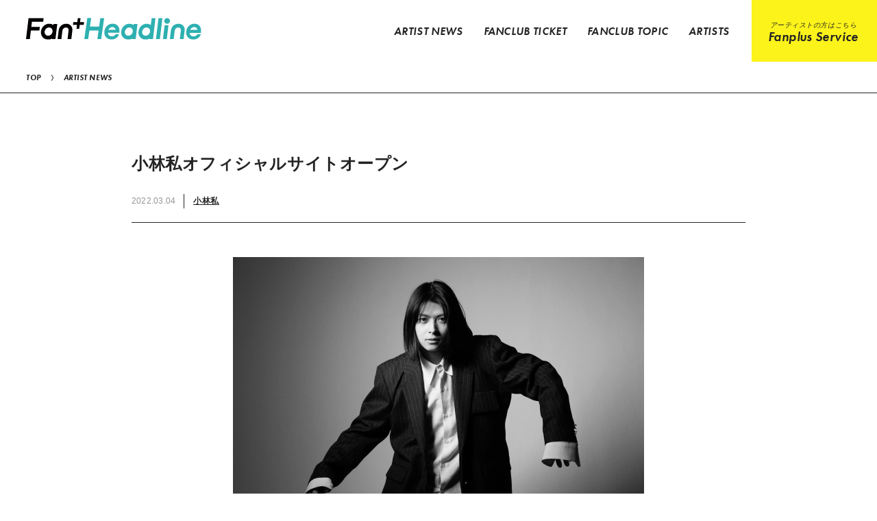

--- FILE ---
content_type: text/html; charset=UTF-8
request_url: https://fanpla.jp/fanplus_news/detail/605
body_size: 34450
content:
<!DOCTYPE html>
<html lang="ja" xmlns:fb="http://ogp.me/ns/fb#">
<head>
<!-- Google Tag Manager -->
<script>(function(w,d,s,l,i){w[l]=w[l]||[];w[l].push({'gtm.start':
new Date().getTime(),event:'gtm.js'});var f=d.getElementsByTagName(s)[0],
j=d.createElement(s),dl=l!='dataLayer'?'&l='+l:'';j.async=true;j.src=
'https://www.googletagmanager.com/gtm.js?id='+i+dl;f.parentNode.insertBefore(j,f);
})(window,document,'script','dataLayer','GTM-M6ZMPFW');</script>
<!-- End Google Tag Manager -->
<meta charset="UTF-8">
<meta name="Keywords" content=""><meta name="description" content="様々なファンクラブのFCチケット先行情報をはじめとして、ファンクラブの最新情報などを紹介するファンクラブメディアです。"><meta name="robots" content="index, follow"><meta name="viewport" id="iphone-viewport" content="minimum-scale=1.0, width=device-width, user-scalable=no, maximum-scale=0.6667">
<meta property="og:site_name" content="Fan+Headline｜ファンクラブメディア" />
<meta property="fb:app_id" content="" />
<meta property="og:title" content="小林私オフィシャルサイトオープン" />
<meta property="og:type" content="website" />
<meta property="og:locale" content="ja_JP" />
<meta property="og:url" content="https://fanpla.jp/news/detail/605" />
<meta property="og:image" content="https://fanpla.jp/static2/prod/public/fcopen/contents/fanplus/information/f10a776fecd3e355470b17f56caae9a8.jpeg" />
<meta property="og:description" content="小林私です。2ndアルバム「光を投げていた」というのが出ます。聞いたり聞かなかったりしてください。そんでレーベルも&quot;YUTAKANI RECORDS&quot;に、これは心身ともに豊かになろうねってことです。主に俺がレコ発のワンマンライブもします。今回のアルバム収録曲の一つ、「どうなったっていいぜ」を書き下ろしていただいた清 竜人さんにゲストで出ていただきます。楽しみですね、来たり来なかったりしてください。諸々の情報の詳細はSNSもしくは公式HPにて。現在目まぐるしく変容する情勢の渦中ではございますが、そうでなくとも、ご無理のなさらない範囲でご自身の選択をしていただく上で小林私を選んでいただければ、こちらとしても有り難かったり有り難くなかったりします。よろしくね～▼小林私 オフィシャルサイトhttps://kobayashiwatashi.com/"/>

<!-- twitter card-->
<meta name="twitter:card" content="summary_large_image">
<meta name="twitter:title" content="小林私オフィシャルサイトオープン">
<meta name="twitter:url" content="https://fanpla.jp/news/detail/605">
<meta name="twitter:image" content="https://fanpla.jp/static2/prod/public/fcopen/contents/fanplus/information/f10a776fecd3e355470b17f56caae9a8.jpeg">

<title>小林私オフィシャルサイトオープン｜Fan+Headline｜ファンクラブメディア</title>

<script src="https://ajax.googleapis.com/ajax/libs/jquery/2.2.4/jquery.min.js"></script>
<script src="/static/original/assets/js/delighters.js"></script>
<script src="/static/original/assets/js/slick.min.js"></script>
<script src="/static/original/assets/js/common.js?=20251123093818"></script>



<meta name="theme-color" content="#111">
<link rel="icon" type="image/x-icon" href="/favicon.ico">
<link rel="apple-touch-icon" href="/apple-touch-icon.png">
<link rel="canonical" href="https://fanpla.jp/">
<link rel="stylesheet" href="https://cdn.jsdelivr.net/npm/yakuhanjp@2.0.0/dist/css/yakuhanjp.min.css">
<link rel="stylesheet" href="https://use.typekit.net/nif4skq.css">
<link rel="stylesheet" href="/static/common/font/fontawesome/css/all.min.css">
<link rel="stylesheet" href="/static/original/assets/css/style.css?=20251123093818">



<script>
$(function() {
	$('.ql-editor').find('img').wrap('<div class="ph">').after('<img src="/static/common/global-image/dummy.gif" class="dummy">');
  $('.ql-editor').find('iframe').wrap('<div class="video">');
});
</script>


    <!-- Global site tag (gtag.js) - Google Analytics -->
    <script async src="https://www.googletagmanager.com/gtag/js?id=G-WMSNN75GEX"></script>
    <script>
        window.dataLayer = window.dataLayer || [];
        function gtag(){dataLayer.push(arguments);}
        gtag('js', new Date());

      
            gtag('config', 'G-WMSNN75GEX');
      
        gtag('set', 'linker', {
            'accept_incoming': true,
            'domains': ['fanpla.jp']
        });

                var browsingapp = 'false';
        gtag('set', 'dimension5', browsingapp);
        
                var member =  '0';
        gtag('set', 'dimension1', member);

        var member_hit = '0';
        gtag('set', 'dimension6', member_hit);
        
    </script>

</head>

<body   class="page--info page--fanclub-news__detail" style="" onContextmenu="return true">
<noscript>
<div class="noteBox">
<p class="note">JavaScriptが無効になっています</p>
<p>本サービスをお楽しみいただくには、JavaScript を有効にする必要があります。</p>
</div>
</noscript>

<!-- Google Tag Manager (noscript) -->
<noscript><iframe src="https://www.googletagmanager.com/ns.html?id=GTM-M6ZMPFW"
height="0" width="0" style="display:none;visibility:hidden"></iframe></noscript>
<!-- End Google Tag Manager (noscript) -->
<div class="wrap">


<header class="header">
<h1 class="logo"><a href="https://fanpla.jp/"><img src="/static/fcopen/potal/common/logo--fanpla.svg" alt="Fanplus"></a></h1>

<div class="inner">
<div class="drawer">
<nav class="nav nav--top">
<h2 class="logo sp"><a href="https://fanpla.jp/"><img src="/static/fcopen/potal/common/logo--fanpla.svg" alt="Fanplus"></a></h2>
<ul class="g-nav">
<li class="g-nav__item--news"><a href="/fanplus_news/?id=1"><span class="font-futura">ARTIST NEWS</span></a></li>
<li class="g-nav__item--ticket"><a href="/fanplus_news/?id=2"><span class="font-futura">FANCLUB TICKET</span></a></li>
<li class="g-nav__item--topics"><a href="/fanplus_news/?id=3"><span class="font-futura">FANCLUB TOPIC</span></a></li>
<li class="g-nav__item--artist"><a href="/fanplus_artist/"><span class="font-futura">ARTISTS</span></a></li>
 <li class="g-nav__item--service"><a href="https://fanpla.jp/feature/fanpla_service"><span class="txt--sub">アーティストの方はこちら</span><span class="font-futura">Fanplus Service</span></a></li>
</ul>

<ul class="list--sub-nav sp">
  <li><a href="https://fanpla.jp/feature/about">Fan+Headlineとは</a></li>
  <li><a href="https://fanpla.jp/feature/terms">利用規約</a></li>
  <li><a href="https://fanplus.co.jp/feature/company#summary">運営会社</a></li>
  <li><a href="https://fanplus.co.jp/feature/privacy-policy" target="_blank">プライバシーポリシー</a></li>
  <li><a href="https://fanplus.co.jp/feature/declaration" target="_blank">反社会的勢力排除宣言</a></li>
</ul>
</nav>

</div>
<div class="drawer__btn sp">
<span class="drawer__btn--item top">&nbsp;</span>
<span class="drawer__btn--item btm">&nbsp;</span>
</div>
</div><!-- / inner -->
</header>
<main class="content--body">
<nav class="pankuzu">
<ul class="list--pankuzu font-futura">
<li><a href="https://fanpla.jp/">TOP</a></li>
<li><a href="/fanplus_news/?id=1">ARTIST NEWS</a></li>
</ul>
</nav>

<section class="section--detail">
<article>
<h3 class="tit">小林私オフィシャルサイトオープン</h3>
<div class="block--tit">
<p class="date">2022.03.04</p>
<p class="name">
  <a href="/fanplus_artist/detail/247">小林私</a>
</p>
</div>

            <figure class="thumb"><img src="https://d1rjcmiyngzjnh.cloudfront.net/prod/public/fcopen/contents/fanplus/information/f10a776fecd3e355470b17f56caae9a8.jpeg" alt="小林私オフィシャルサイトオープン" /><img src="/static/common/global-image/dummy.gif" class="dummy" aria-hidden="true" /></figure>

<div class="txt ql-container">
  <div class="ql-editor" data-gramm="false" contenteditable="false">
    <p>小林私です。<br></p><p><br>2ndアルバム「光を投げていた」というのが出ます。<br>聞いたり聞かなかったりしてください。<br>そんでレーベルも"YUTAKANI RECORDS"に、これは心身ともに豊かになろうねってことです。主に俺が<br><br>レコ発のワンマンライブもします。今回のアルバム収録曲の一つ、「どうなったっていいぜ」を書き下ろしていただいた清 竜人さんにゲストで出ていただきます。楽しみですね、来たり来なかったりしてください。<br><br>諸々の情報の詳細はSNSもしくは公式HPにて。<br><br>現在目まぐるしく変容する情勢の渦中ではございますが、そうでなくとも、ご無理のなさらない範囲でご自身の選択をしていただく上で小林私を選んでいただければ、こちらとしても有り難かったり有り難くなかったりします。<br><br>よろしくね～</p><p><br></p><p>▼小林私 オフィシャルサイト<br><a href="https://kobayashiwatashi.com/" target="_blank">https://kobayashiwatashi.com/</a><br><br></p>
  </div>
</div>

<div class="block--topics" data-delighter>
<div class="block-tit">関連記事</div>
<ul class="list--topics">
			<li>
		<a href="/fanplus_news/detail/1968">
		<figure class="thumb">
		<img src="/static/fcopen/potal/common/panel.png" style="background-image:url(https://d1rjcmiyngzjnh.cloudfront.net/prod/public/fcopen/contents/fanplus/information/4093a2dbe2a95c9c82400301d1f56d42.jpeg)" alt=""/>
		<img src="https://d1rjcmiyngzjnh.cloudfront.net/prod/public/fcopen/contents/fanplus/information/4093a2dbe2a95c9c82400301d1f56d42.jpeg" class="blur" alt="" aria-hidden="true"/>		</figure>
		<div class="block--txt">
		<p class="name">小林私</p>
		<p class="date">2024.07.05</p>
		<p class="tit"><span class="font-futura">ARTIST NEWS</span>小林私、最新アルバムリリース＆リリース記念POP UP SHOP開催決定！さらにワンマンライブツアーファイナルゲストにMega Shinnosuke出演決定！</p>
		</div>
		</a>
		</li>
			<li>
		<a href="/fanplus_news/detail/1916">
		<figure class="thumb">
		<img src="/static/fcopen/potal/common/panel.png" style="background-image:url(https://d1rjcmiyngzjnh.cloudfront.net/prod/public/fcopen/contents/fanplus/information/d6559e7ce87d29423c2eed0f23148e93.jpeg)" alt=""/>
		<img src="https://d1rjcmiyngzjnh.cloudfront.net/prod/public/fcopen/contents/fanplus/information/d6559e7ce87d29423c2eed0f23148e93.jpeg" class="blur" alt="" aria-hidden="true"/>		</figure>
		<div class="block--txt">
		<p class="name">小林私</p>
		<p class="date">2024.06.06</p>
		<p class="tit"><span class="font-futura">ARTIST NEWS</span>小林私、Mega Shinnosuke完全プロデュースの 「私小林 (produced by Mega Shinnosuke)」 配信リリース決定！本人コメントも到着！</p>
		</div>
		</a>
		</li>
			<li>
		<a href="/fanplus_news/detail/1893">
		<figure class="thumb">
		<img src="/static/fcopen/potal/common/panel.png" style="background-image:url(https://d1rjcmiyngzjnh.cloudfront.net/prod/public/fcopen/contents/fanplus/information/04977a63a554378363456abbe5899c1c.jpeg)" alt=""/>
		<img src="https://d1rjcmiyngzjnh.cloudfront.net/prod/public/fcopen/contents/fanplus/information/04977a63a554378363456abbe5899c1c.jpeg" class="blur" alt="" aria-hidden="true"/>		</figure>
		<div class="block--txt">
		<p class="name">小林私</p>
		<p class="date">2024.05.25</p>
		<p class="tit"><span class="font-futura">ARTIST NEWS</span>小林私、東京・大阪・仙台3か所を回るワンマンツアー『詩情充つ外殻』開催決定！</p>
		</div>
		</a>
		</li>
			<li>
		<a href="/fanplus_news/detail/1808">
		<figure class="thumb">
		<img src="/static/fcopen/potal/common/panel.png" style="background-image:url(https://d1rjcmiyngzjnh.cloudfront.net/prod/public/fcopen/contents/fanplus/information/4f596d9b4ca423354001be8b33edd9b4.jpeg)" alt=""/>
		<img src="https://d1rjcmiyngzjnh.cloudfront.net/prod/public/fcopen/contents/fanplus/information/4f596d9b4ca423354001be8b33edd9b4.jpeg" class="blur" alt="" aria-hidden="true"/>		</figure>
		<div class="block--txt">
		<p class="name">小林私</p>
		<p class="date">2024.04.06</p>
		<p class="tit"><span class="font-futura">ARTIST NEWS</span>小林私主催イベントシリーズ『小林私の五日間』 vol.3 「絶対中止になるライブ」、vol.4 公募ライブ「小林私とおまいら」の開催が決定！「絶対中止になるライブ」出演者第一弾公開に加え、本日から「小林私とおまいら」公演チケット販売＆公募受付が開始！</p>
		</div>
		</a>
		</li>
			<li>
		<a href="/fanplus_news/detail/1732">
		<figure class="thumb">
		<img src="/static/fcopen/potal/common/panel.png" style="background-image:url(https://d1rjcmiyngzjnh.cloudfront.net/prod/public/fcopen/contents/fanplus/information/8b795456170f62504048e1fc385a78ee.jpeg)" alt=""/>
		<img src="https://d1rjcmiyngzjnh.cloudfront.net/prod/public/fcopen/contents/fanplus/information/8b795456170f62504048e1fc385a78ee.jpeg" class="blur" alt="" aria-hidden="true"/>		</figure>
		<div class="block--txt">
		<p class="name">小林私</p>
		<p class="date">2024.02.24</p>
		<p class="tit"><span class="font-futura">ARTIST NEWS</span>小林私主催の全五回連続公演「小林私の五日間」vol.2 “もののけ監修ライブ「診る」”の開催が決定！本日より公演チケットが販売開始！</p>
		</div>
		</a>
		</li>
			<li>
		<a href="/fanplus_news/detail/1603">
		<figure class="thumb">
		<img src="/static/fcopen/potal/common/panel.png" style="background-image:url(https://d1rjcmiyngzjnh.cloudfront.net/prod/public/fcopen/contents/fanplus/information/d45a1abec85e07028118f3829311a8a1.jpeg)" alt=""/>
		<img src="https://d1rjcmiyngzjnh.cloudfront.net/prod/public/fcopen/contents/fanplus/information/d45a1abec85e07028118f3829311a8a1.jpeg" class="blur" alt="" aria-hidden="true"/>		</figure>
		<div class="block--txt">
		<p class="name">小林私</p>
		<p class="date">2023.12.15</p>
		<p class="tit"><span class="font-futura">ARTIST NEWS</span>小林私、1/14新曲リリース＆TVアニメ「ラグナクリムゾン」EDテーマに決定！小林私主催イベントシリーズ「小林私の五日間」開催を発表！</p>
		</div>
		</a>
		</li>
			<li>
		<a href="/fanplus_news/detail/1505">
		<figure class="thumb">
		<img src="/static/fcopen/potal/common/panel.png" style="background-image:url(https://d1rjcmiyngzjnh.cloudfront.net/prod/public/fcopen/contents/fanplus/information/751c39003dad9d585a4cb5e569c820cf.jpeg)" alt=""/>
		<img src="https://d1rjcmiyngzjnh.cloudfront.net/prod/public/fcopen/contents/fanplus/information/751c39003dad9d585a4cb5e569c820cf.jpeg" class="blur" alt="" aria-hidden="true"/>		</figure>
		<div class="block--txt">
		<p class="name">小林私</p>
		<p class="date">2023.10.17</p>
		<p class="tit"><span class="font-futura">ARTIST NEWS</span>小林私、弾き語り原作アルバム『原作』がボーナストラックを収録しCD+Blu-ray化！通販＆会場限定で11月15日にリリース！</p>
		</div>
		</a>
		</li>
			<li>
		<a href="/fanplus_news/detail/1476">
		<figure class="thumb">
		<img src="/static/fcopen/potal/common/panel.png" style="background-image:url(https://d1rjcmiyngzjnh.cloudfront.net/prod/public/fcopen/contents/fanplus/information/fc87c88f3e3224135802cf969704c7b2.jpeg)" alt=""/>
		<img src="https://d1rjcmiyngzjnh.cloudfront.net/prod/public/fcopen/contents/fanplus/information/fc87c88f3e3224135802cf969704c7b2.jpeg" class="blur" alt="" aria-hidden="true"/>		</figure>
		<div class="block--txt">
		<p class="name">小林私</p>
		<p class="date">2023.09.30</p>
		<p class="tit"><span class="font-futura">ARTIST NEWS</span>小林私、渋谷WWWにて主催ライブ「長い一日」開催！ゲストに黒子首、レトロリロンが出演決定！本日からチケット先行販売スタート！</p>
		</div>
		</a>
		</li>
			<li>
		<a href="/fanplus_news/detail/1440">
		<figure class="thumb">
		<img src="/static/fcopen/potal/common/panel.png" style="background-image:url(https://d1rjcmiyngzjnh.cloudfront.net/prod/public/fcopen/contents/fanplus/information/0e450f4b8df73524ae2d9477289ed50e.jpeg)" alt=""/>
		<img src="https://d1rjcmiyngzjnh.cloudfront.net/prod/public/fcopen/contents/fanplus/information/0e450f4b8df73524ae2d9477289ed50e.jpeg" class="blur" alt="" aria-hidden="true"/>		</figure>
		<div class="block--txt">
		<p class="name">小林私</p>
		<p class="date">2023.09.02</p>
		<p class="tit"><span class="font-futura">ARTIST NEWS</span>小林私、新曲「鱗角」がTVアニメ「ラグナクリムゾン」EDテーマに決定＆10月15日配信リリース！さらに新アー写公開、FM802「Poppin’FLAG!!!」にて初のフルOAも！</p>
		</div>
		</a>
		</li>
			<li>
		<a href="/fanplus_news/detail/1406">
		<figure class="thumb">
		<img src="/static/fcopen/potal/common/panel.png" style="background-image:url(https://d1rjcmiyngzjnh.cloudfront.net/prod/public/fcopen/contents/fanplus/information/6deedfd71c7c26e4b601f314c1c83649.jpeg)" alt=""/>
		<img src="https://d1rjcmiyngzjnh.cloudfront.net/prod/public/fcopen/contents/fanplus/information/6deedfd71c7c26e4b601f314c1c83649.jpeg" class="blur" alt="" aria-hidden="true"/>		</figure>
		<div class="block--txt">
		<p class="name">小林私</p>
		<p class="date">2023.08.05</p>
		<p class="tit"><span class="font-futura">ARTIST NEWS</span>小林私、弾き語り原作アルバム『原作』 配信リリース決定！ジャケット写真も公開！</p>
		</div>
		</a>
		</li>
	</ul>
</div>

</article>
<p class="detail__btn"><a href="javascript:history.back();">Back</a></p>

</section><!-- /.contents -->

</main>


<footer class="footer">

<div class="block--footer-nav">

  <div class="wrap--block--nav">
    <div class="block--nav contents--nav">
      <ul class="list--sub-nav">
      <li><a href="/feature/fanplakit">ファンクラブ作成</a></li>
      <li><a href="/feature/fanplarooms">オンラインサロン</a></li>
      <li><a href="https://chance.fanpla.jp/help/guide/" target="_blank">オンラインくじ</a></li>
      <li><a href="https://fanplus.co.jp/feature/contact" target="_blank">クラウドファンディング</a></li>
      <li><a href="https://owner.fanpla.jp/" target="_blank">NFTマーケットプレイス</a></li>
      </ul>
      <div class="sns-twitter"><a href="https://twitter.com/Fanpla_official" target="_blank"><span class="font-futura">Fan+Headline公式X</span><i class="fab fa-twitter"></i></a></div>
    </div>

    <div class="block--nav">
      <ul class="list--sub-nav">
      <li><a href="https://fanpla.jp/feature/about">Fan+Headlineとは</a></li>
      <li><a href="https://fanpla.jp/feature/terms">利用規約</a></li>
      <li><a href="https://fanplus.co.jp/feature/company#summary" target="_blank">運営会社</a></li>
      <li><a href="https://fanplus.co.jp/feature/privacy-policy" target="_blank">プライバシーポリシー</a></li>
      <li><a href="https://fanplus.co.jp/feature/declaration" target="_blank">反社会的勢力排除宣言</a></li>
      </ul>
      <div class="p-mark pc"><a href="https://privacymark.jp/" target="_blank"><img src="/static/fcopen/potal/common/logo--privacy.png" alt="プライバシーマーク" /></a></div>
    </div>
  </div>

  <div class="block--company">
  <div class="logo"><a href="https://fanplus.co.jp/" target="_blank"><img src="/static/fcopen/potal/common/logo--fanplus.svg" alt="株式会社Fanplus" /></a></div>  <div class="block--mup"><a href="https://m-upholdings.co.jp/" target="_blank">株式会社Fanplusは<br class="sp">株式会社エムアップホールディングスのグループ会社です</a></div>
  <div class="p-mark sp"><a href="https://privacymark.jp/" target="_blank"><img src="/static/fcopen/potal/common/logo--privacy.png" alt="プライバシーマーク" /></a></div>
    <p class="copyright"><small>&copy;&nbsp;Fanplus, Inc.</small></p>
  </div>
</div>

</footer>
<div class="svg-parts"><svg class="svg-symbol" version="1.1" xmlns="https://www.w3.org/2000/svg" xmlns:xlink="https://www.w3.org/1999/xlink">
<symbol id="logo--kit" viewBox="0 0 222.75 48.19">
<g id="logo--kit" data-name="logo--kit"><path class="cls-1" d="M24,16.1H9.38l1.07-9H30.06c.22,0,.32-.11.43-.32L31.23,1a.38.38,0,0,0-.42-.42H4.8c-.22,0-.32.1-.43.32L0,37.32a.39.39,0,0,0,.43.42h6c.21,0,.32-.1.42-.32L8.53,22.71H23.24c.21,0,.32-.11.43-.32l.74-5.86C24.31,16.32,24.2,16.1,24,16.1ZM125.68.54h-5.86c-.21,0-.32.1-.43.32l-4.47,36.35a.39.39,0,0,0,.42.43h5.87c.21,0,.32-.11.42-.32L126.11,1A.45.45,0,0,0,125.68.54Zm-54.36,10c-6.93,0-12.48,4.37-13.54,11.94h0L56,37.32a.38.38,0,0,0,.42.42h5.87c.21,0,.32-.1.42-.32l1.81-14.71h0a6.3,6.3,0,0,1,6.08-5.44,4.59,4.59,0,0,1,4.8,5.44h0L73.56,37.42a.39.39,0,0,0,.42.43h5.87c.21,0,.32-.11.42-.32L82.08,22.6h0A10.65,10.65,0,0,0,71.32,10.56Zm41.57,13.86c-.74,7.88-7.14,14.07-14.71,14a10,10,0,0,1-7.25-2.56l-1.38,12c0,.21-.22.32-.43.32H83.26a.45.45,0,0,1-.43-.43l4.48-36.35c0-.21.21-.32.42-.32H93.6a.45.45,0,0,1,.42.43l-.21,1a14.57,14.57,0,0,1,7.25-2C108.52,10.45,113.64,16.74,112.89,24.42Zm-12.58-7.36c-3.83,0-7.35,3.31-7.89,7.36s2.24,7.25,6.19,7.25,7.35-3.31,7.89-7.36A6.31,6.31,0,0,0,100.31,17.06ZM55.22,11.52l-3.09,25.9c0,.22-.21.32-.43.32H45.84a.46.46,0,0,1-.43-.42l.11-1a14.56,14.56,0,0,1-7.25,2c-7.46,0-12.58-6.18-11.83-14s7.14-14.07,14.71-14A10,10,0,0,1,48.4,13l.21-1.71c0-.21.21-.32.43-.32H54.9A.9.9,0,0,1,55.22,11.52ZM40.83,17.17c-3.84,0-7.36,3.3-7.89,7.35s2.35,7.36,6.18,7.36,7.36-3.31,7.89-7.36S44.67,17.17,40.83,17.17Zm114.89-6.4-3.09,25.91c0,.21-.22.32-.43.32h-5.86a.46.46,0,0,1-.43-.43l.11-1a14.57,14.57,0,0,1-7.25,2c-7.46,0-12.58-6.19-11.84-14s7.15-14.07,14.72-14a10.07,10.07,0,0,1,7.25,2.55l.21-1.7c0-.21.21-.32.42-.32h5.87C155.5,10.35,155.72,10.56,155.72,10.77Zm-14.39,5.65c-3.84,0-7.36,3.31-7.89,7.36s2.34,7.35,6.18,7.35,7.36-3.3,7.89-7.35S145.16,16.42,141.33,16.42ZM172,.47l-2,16.27L182.3.47h8.91L177,19.42l12.71,18.22h-9.42l-8-11.87a49.58,49.58,0,0,1-2.78-4.91l-2.07,16.78H160L164.52.47Zm30.53,12.26L199.5,37.64h-6.92l3.07-24.91ZM200,0a5,5,0,1,1-5,5A5,5,0,0,1,200,0Zm17,19.81-2.23,17.83h-6.86l2.17-17.83h-3.9l.83-7.08h4l1-8.19h6.92l-1,8.19h4.9l-.83,7.08Z"/></g>
</symbol>
<symbol id="logo--rooms" viewBox="0 0 321.1 48.19">
<g id="logo--rooms" data-name="logo--rooms"><path class="cls-1" d="M179.45.06c2.87,0,6.58.4,9.33,3.26a10,10,0,0,1,2.65,7.2,11.16,11.16,0,0,1-3.09,8.1,13.78,13.78,0,0,1-6.92,3.27l9.29,15.24a.3.3,0,0,1-.26.45h-8.07a.29.29,0,0,1-.26-.16L174.05,22.5h-.9l-1.83,14.82a.28.28,0,0,1-.29.26h-6.72a.3.3,0,0,1-.29-.33L168.56.32a.29.29,0,0,1,.29-.26Zm-5.68,17.27h2.58c2,0,4.45-.56,5.85-2a5.81,5.81,0,0,0,1.64-4.27,4.66,4.66,0,0,0-1.52-3.66A7.15,7.15,0,0,0,177.48,6h-2.31Z"/><path class="cls-1" d="M24.26,15.74H9.49l1.08-9.06H30.4c.22,0,.32-.1.43-.32L31.59.43A.4.4,0,0,0,31.16,0H4.85c-.21,0-.32.11-.43.32L0,37.19a.39.39,0,0,0,.43.43h6c.21,0,.32-.1.43-.32L8.62,22.42H23.5c.22,0,.32-.1.43-.32l.76-5.93C24.58,16,24.47,15.74,24.26,15.74ZM127.1,0h-5.93c-.21,0-.32.11-.43.32l-4.53,36.77a.4.4,0,0,0,.43.43h5.93c.22,0,.33-.11.43-.33L127.53.43A.46.46,0,0,0,127.1,0Zm-55,10.13c-7,0-12.61,4.42-13.69,12.08h0l-1.83,15a.39.39,0,0,0,.43.43H63c.21,0,.32-.1.43-.32l1.83-14.88h0a6.37,6.37,0,0,1,6.15-5.49,4.63,4.63,0,0,1,4.85,5.49h0L74.39,37.3a.39.39,0,0,0,.43.43h5.93c.21,0,.32-.11.43-.32L83,22.32h0A10.78,10.78,0,0,0,72.12,10.13Zm42,14c-.75,8-7.22,14.23-14.87,14.12A10.11,10.11,0,0,1,92,35.68l-1.4,12.19c0,.21-.22.32-.44.32H84.2a.47.47,0,0,1-.44-.43L88.29,11c0-.22.22-.33.43-.33h5.93a.46.46,0,0,1,.43.43l-.21,1a14.74,14.74,0,0,1,7.33-2C109.75,10,114.92,16.39,114.16,24.15Zm-12.72-7.44c-3.88,0-7.43,3.34-8,7.44s2.26,7.33,6.25,7.33,7.44-3.34,8-7.44A6.37,6.37,0,0,0,101.44,16.71ZM55.84,11.1,52.72,37.3c0,.22-.22.32-.43.32H46.36a.46.46,0,0,1-.44-.43l.11-1a14.65,14.65,0,0,1-7.33,2.05c-7.54,0-12.72-6.25-12-14.12S34,9.92,41.61,10a10.15,10.15,0,0,1,7.33,2.58l.22-1.72c0-.22.21-.32.43-.32h5.93A.87.87,0,0,1,55.84,11.1ZM41.29,16.82c-3.88,0-7.44,3.34-8,7.44s2.37,7.44,6.25,7.44,7.44-3.35,8-7.44S45.17,16.82,41.29,16.82Zm116.18-6.47-3.12,26.2c0,.21-.22.32-.43.32H148a.46.46,0,0,1-.43-.43l.1-1a14.76,14.76,0,0,1-7.33,2.05c-7.54,0-12.72-6.26-12-14.13s7.22-14.23,14.87-14.12a10.11,10.11,0,0,1,7.33,2.59l.22-1.73c0-.21.22-.32.43-.32h5.93A.9.9,0,0,1,157.47,10.35Zm-14.55,5.71c-3.88,0-7.44,3.35-8,7.44s2.38,7.44,6.26,7.44,7.43-3.34,8-7.44S146.8,16.06,142.92,16.06Z"/><path class="cls-1" d="M283.52,10.11A13.69,13.69,0,0,0,274,13.67,10.83,10.83,0,0,0,265.74,10c-7,0-12.62,4.42-13.7,12.07l-1.83,15a.4.4,0,0,0,.43.43h5.93c.22,0,.33-.11.43-.33l1.84-14.87A6.35,6.35,0,0,1,265,16.8a4.62,4.62,0,0,1,4.87,5.28s0,.07,0,.11l-1.83,15a.78.78,0,0,0,0,.16.4.4,0,0,0,.41.28h5.93c.22,0,.32-.11.43-.33l.15-1.26,1.68-13.62a6.37,6.37,0,0,1,6.15-5.5,4.63,4.63,0,0,1,4.85,5.5l-1.83,14.88a.39.39,0,0,0,.43.43h5.93c.21,0,.32-.11.43-.32l1.83-15.1A10.77,10.77,0,0,0,283.52,10.11Z"/><path class="cls-1" d="M311.73,21.53c-3.85-.86-5.47-1.4-5.53-2.58a1.68,1.68,0,0,1,.48-1.31c.82-.87,2.55-1.18,3.9-1.18a14.57,14.57,0,0,1,6.83,2.29.37.37,0,0,0,.52-.12l3.11-4.9a.39.39,0,0,0-.11-.53,19.31,19.31,0,0,0-10.68-3.15c-3.79,0-7,1.19-9.06,3.36a7.61,7.61,0,0,0-2.13,5.68c.23,4.08,3.39,6.89,9.14,8.12,3.49.76,4.93,1.08,5,2.46a1.61,1.61,0,0,1-.46,1.28c-.74.78-2.39,1.21-4.65,1.21-3.81,0-6.83-2.52-7.77-3.39a.38.38,0,0,0-.56,0l-3.56,4.57a.4.4,0,0,0,.05.53,19.38,19.38,0,0,0,12.17,4.67c4.2,0,8-1.36,10.15-3.64a7.12,7.12,0,0,0,2-5.46c-.31-5.45-5.2-7.15-8.85-7.95"/><path class="cls-1" d="M213.88,12.3a11.58,11.58,0,0,0-2.27-1.24,11.49,11.49,0,0,0-5.1-1.05,13.93,13.93,0,0,0-6.76,1.66,15.8,15.8,0,0,0-8.12,12.46c-.49,5.11,1.52,9.53,5.06,12a11.1,11.1,0,0,0,2.43,1.3,11.53,11.53,0,0,0,4.93,1,13.8,13.8,0,0,0,6.82-1.69,15.81,15.81,0,0,0,8.06-12.43A12.89,12.89,0,0,0,213.88,12.3ZM212.4,24.21c-.54,4.1-4.1,7.44-8,7.44s-6.69-3.34-6.25-7.44,4.09-7.44,8-7.44S212.83,20.11,212.4,24.21Z"/><path class="cls-1" d="M243.83,12.3a11.58,11.58,0,0,0-2.27-1.24,11.43,11.43,0,0,0-5.1-1.05,13.89,13.89,0,0,0-6.75,1.66,15.78,15.78,0,0,0-8.13,12.46c-.49,5.11,1.53,9.53,5.06,12a11.18,11.18,0,0,0,2.44,1.3,11.5,11.5,0,0,0,4.93,1,13.85,13.85,0,0,0,6.82-1.69,15.8,15.8,0,0,0,8-12.43A12.89,12.89,0,0,0,243.83,12.3Zm-1.48,11.91c-.54,4.1-4.1,7.44-8,7.44s-6.68-3.34-6.25-7.44,4.1-7.44,8-7.44S242.78,20.11,242.35,24.21Z"/></g>
</symbol>
<symbol id="logo--action" viewBox="0 0 311.11 48.19">
<g id="logo--action" data-name="logo--action"><path class="cls-1" d="M187.09,29.94H172.47a.23.23,0,0,0-.21.13l-4.09,7.52a.23.23,0,0,1-.21.13h-7.43a.25.25,0,0,1-.22-.37L180.76.79A.23.23,0,0,1,181,.66h5.12a.26.26,0,0,1,.24.18l10.8,36.56a.26.26,0,0,1-.24.32h-7.1a.26.26,0,0,1-.24-.17l-2.22-7.43A.27.27,0,0,0,187.09,29.94Zm-1.29-6.2-3.31-12.41a.25.25,0,0,0-.46-.05l-6.51,12.41a.24.24,0,0,0,.22.36h9.82A.25.25,0,0,0,185.8,23.74Z"/><path class="cls-1" d="M23.92,16.19H9.36l1.06-8.94H30c.22,0,.32-.1.43-.31l.74-5.85a.39.39,0,0,0-.42-.43H4.78c-.21,0-.31.11-.42.32L0,37.34a.39.39,0,0,0,.43.43h6c.21,0,.32-.11.42-.32L8.51,22.78H23.18c.21,0,.32-.11.42-.32l.75-5.85C24.24,16.4,24.14,16.19,23.92,16.19ZM125.35.66h-5.84c-.22,0-.32.11-.43.32l-4.47,36.26a.39.39,0,0,0,.43.42h5.85c.21,0,.32-.1.42-.32l4.47-36.25A.46.46,0,0,0,125.35.66Zm-54.22,10c-6.91,0-12.44,4.36-13.5,11.91h0L55.82,37.34a.39.39,0,0,0,.42.43h5.85c.21,0,.32-.11.43-.32l1.8-14.67h0a6.27,6.27,0,0,1,6.06-5.42,4.57,4.57,0,0,1,4.79,5.42h0L73.36,37.45a.4.4,0,0,0,.43.43h5.85c.21,0,.31-.11.42-.32l1.81-14.89h0A10.63,10.63,0,0,0,71.13,10.66Zm41.46,13.82c-.74,7.87-7.12,14-14.67,13.93a10,10,0,0,1-7.23-2.55l-1.38,12c0,.21-.21.32-.43.32H83a.45.45,0,0,1-.43-.43l4.47-36.25c0-.21.21-.32.42-.32h5.85a.46.46,0,0,1,.43.42l-.22,1a14.59,14.59,0,0,1,7.23-2C108.24,10.55,113.34,16.82,112.59,24.48Zm-12.54-7.34c-3.83,0-7.34,3.3-7.87,7.34s2.23,7.23,6.17,7.23,7.33-3.3,7.87-7.34A6.29,6.29,0,0,0,100.05,17.14Zm-45-5.53L52,37.45c0,.21-.21.32-.42.32H45.72a.46.46,0,0,1-.43-.43l.11-1a14.59,14.59,0,0,1-7.23,2c-7.44,0-12.55-6.17-11.8-13.93s7.12-14,14.67-13.93a10,10,0,0,1,7.23,2.55l.21-1.7c0-.21.22-.32.43-.32h5.85C54.86,11.19,55.07,11.4,55.07,11.61ZM40.72,17.25c-3.83,0-7.34,3.3-7.87,7.34s2.34,7.33,6.17,7.33,7.34-3.29,7.87-7.33S44.55,17.25,40.72,17.25Zm114.59-6.38-3.09,25.84c0,.21-.21.32-.42.32H146a.46.46,0,0,1-.42-.43l.1-1a14.49,14.49,0,0,1-7.23,2c-7.44,0-12.54-6.16-11.8-13.92s7.12-14,14.67-13.93a10,10,0,0,1,7.23,2.55l.22-1.7c0-.22.21-.32.42-.32H155C155.09,10.44,155.31,10.66,155.31,10.87ZM141,16.51c-3.82,0-7.33,3.29-7.86,7.33s2.34,7.34,6.16,7.34,7.34-3.3,7.87-7.34S144.78,16.51,141,16.51Z"/><path class="cls-1" d="M253.57,13l-3,24.35a.27.27,0,0,1-.25.22h-6.4a.25.25,0,0,1-.25-.28l3-24.35a.25.25,0,0,1,.25-.21h6.4A.25.25,0,0,1,253.57,13Z"/><path class="cls-1" d="M251,0a5,5,0,1,1-5,5A5,5,0,0,1,251,0Z"/><path class="cls-1" d="M237.31,19.75l-2.2,17.57a.25.25,0,0,1-.24.22h-6.35a.25.25,0,0,1-.25-.28l2.14-17.51H226.8a.25.25,0,0,1-.25-.27l.77-6.57a.25.25,0,0,1,.25-.21h3.72l.92-7.95a.25.25,0,0,1,.25-.22h6.4a.25.25,0,0,1,.25.27l-1,7.9h4.61A.25.25,0,0,1,243,13l-.77,6.56a.25.25,0,0,1-.25.22Z"/><path class="cls-1" d="M300.31,10.64c-6.91,0-12.43,4.36-13.5,11.91h0L285,37.33a.39.39,0,0,0,.43.42h5.85c.21,0,.32-.11.42-.32l1.81-14.67h0a6.26,6.26,0,0,1,6.06-5.42,4.56,4.56,0,0,1,4.78,5.42h0l-1.8,14.67a.39.39,0,0,0,.42.43h5.85c.21,0,.32-.11.43-.32l1.8-14.89h0A10.62,10.62,0,0,0,300.31,10.64Z"/><path class="cls-1" d="M278.05,12.93a11.74,11.74,0,0,0-2.28-1.26,11.64,11.64,0,0,0-5.14-1.05,14,14,0,0,0-6.81,1.66,16,16,0,0,0-8.18,12.57c-.49,5.14,1.53,9.6,5.09,12.1a13.39,13.39,0,0,0,7.43,2.29A14,14,0,0,0,275,37.53,16,16,0,0,0,283.15,25,13,13,0,0,0,278.05,12.93Zm-1.49,12c-.54,4.12-4.13,7.49-8,7.49s-6.73-3.37-6.3-7.49,4.13-7.5,8-7.5S277,20.8,276.56,24.93Z"/><path class="cls-1" d="M218.88,29.75l3.51,4.57a.37.37,0,0,1,0,.52,16.34,16.34,0,0,1-10.56,4c-8.75,0-13.77-6-14.13-12.71-.49-9,7.1-15.79,15.34-15.79,7.09,0,10.53,3.67,11.39,4.74a.4.4,0,0,1,0,.53l-4.15,3.69a.39.39,0,0,1-.53,0,8.77,8.77,0,0,0-14.91,6.85,6.54,6.54,0,0,0,6.7,6.3,9.89,9.89,0,0,0,6.86-2.72A.38.38,0,0,1,218.88,29.75Z"/></g>
</symbol>

<symbol id="logo--chance" viewBox="0 0 335.38 48.19">
<g id="logo--chance" data-name="logo--chance"><path class="cls-1" d="M24.05,16H9.41l1.07-9H30.15c.21,0,.32-.1.42-.32L31.32.83A.39.39,0,0,0,30.89.4H4.81c-.21,0-.32.11-.43.33L0,37.29a.39.39,0,0,0,.43.42h6c.22,0,.32-.1.43-.32L8.55,22.64H23.3c.22,0,.32-.11.43-.32l.75-5.88C24.37,16.23,24.27,16,24.05,16ZM126,.4h-5.87c-.22,0-.33.11-.43.33l-4.49,36.45a.39.39,0,0,0,.43.43h5.88c.21,0,.32-.11.42-.32L126.46.83A.46.46,0,0,0,126,.4Zm-54.51,10c-7,0-12.51,4.39-13.58,12h0L56.12,37.29a.39.39,0,0,0,.43.42h5.88c.21,0,.32-.1.43-.32l1.81-14.75h0a6.32,6.32,0,0,1,6.1-5.45,4.59,4.59,0,0,1,4.81,5.45h0L73.76,37.39a.39.39,0,0,0,.43.43h5.88c.21,0,.32-.11.43-.32l1.81-15h0A10.69,10.69,0,0,0,71.52,10.45Zm41.69,13.9c-.75,7.91-7.17,14.11-14.76,14a10,10,0,0,1-7.26-2.56L89.8,47.87c0,.21-.22.32-.43.32H83.49a.46.46,0,0,1-.43-.43l4.49-36.45c0-.22.21-.32.43-.32h5.88a.46.46,0,0,1,.43.43l-.22,1a14.54,14.54,0,0,1,7.27-2C108.82,10.35,114,16.65,113.21,24.35ZM100.59,17c-3.85,0-7.37,3.32-7.91,7.38s2.25,7.27,6.2,7.27,7.38-3.31,7.91-7.38A6.32,6.32,0,0,0,100.59,17ZM55.37,11.42l-3.1,26c0,.22-.21.32-.42.32H46a.45.45,0,0,1-.43-.42l.11-1a14.57,14.57,0,0,1-7.27,2c-7.49,0-12.62-6.2-11.87-14s7.16-14.11,14.75-14a10.06,10.06,0,0,1,7.27,2.56l.22-1.71c0-.21.21-.32.42-.32h5.88A.9.9,0,0,1,55.37,11.42ZM40.94,17.08c-3.85,0-7.37,3.32-7.91,7.38s2.35,7.37,6.2,7.37,7.38-3.31,7.91-7.37S44.79,17.08,40.94,17.08Zm115.21-6.41-3.1,26c0,.22-.21.32-.42.32h-5.88a.45.45,0,0,1-.43-.42l.1-1a14.61,14.61,0,0,1-7.26,2c-7.49,0-12.62-6.2-11.87-14S134.45,9.49,142,9.6a10.06,10.06,0,0,1,7.27,2.56l.22-1.71c0-.21.21-.32.42-.32h5.88A.9.9,0,0,1,156.15,10.67Zm-14.43,5.66c-3.85,0-7.37,3.32-7.91,7.38s2.35,7.38,6.2,7.38,7.38-3.32,7.91-7.38S145.57,16.33,141.72,16.33Z"/><path class="cls-1" d="M251.94,11h-5.89c-.22,0-.43.1-.43.32L245.4,13a10.09,10.09,0,0,0-7.28-2.59c-7.61-.12-14.05,6.07-14.82,14s4.35,14.05,11.85,14.07a14.75,14.75,0,0,0,7.3-2l-.11,1a.45.45,0,0,0,.42.43l5.9,0c.21,0,.43-.11.43-.32l3.17-26A.93.93,0,0,0,251.94,11Zm-8,13.59C243.43,28.68,239.89,32,236,32s-6.64-3.33-6.2-7.4,4.09-7.39,7.95-7.38S244.42,20.54,244,24.61Z"/><path class="cls-1" d="M268.28,10.38c-6.95,0-12.52,4.35-13.61,11.94h0l-1.85,14.86a.38.38,0,0,0,.42.42l5.88,0c.22,0,.32-.11.43-.32l1.85-14.75h0a6.31,6.31,0,0,1,6.11-5.43,4.59,4.59,0,0,1,4.8,5.46h0l-1.86,14.75a.4.4,0,0,0,.43.43h5.88c.21,0,.32-.11.43-.32l1.85-15h0A10.69,10.69,0,0,0,268.28,10.38Z"/><path class="cls-1" d="M209.65,10.34a14.63,14.63,0,0,0-5.47,1L205.48.82a.45.45,0,0,0-.43-.42h-5.88c-.21,0-.32.1-.43.32l-2.63,21.36c0,.08,0,.15,0,.23l-1.82,14.86h0a.4.4,0,0,0,.43.43h5.88c.22,0,.32-.11.43-.32l1.82-14.77a6.3,6.3,0,0,1,6.09-5.44,4.59,4.59,0,0,1,4.81,5.45l-1.82,14.75a.39.39,0,0,0,.43.43h5.88c.21,0,.32-.11.43-.32l1.81-15A10.67,10.67,0,0,0,209.65,10.34Z"/><path class="cls-1" d="M304,19.41a.28.28,0,0,0,.17.07.22.22,0,0,0,.15-.06l4.13-3.67a.23.23,0,0,0,0-.31c-.87-1.09-4.25-4.66-11.2-4.66a15.42,15.42,0,0,0-11.14,4.81,14.31,14.31,0,0,0-3.94,10.72A13.06,13.06,0,0,0,286,35a14,14,0,0,0,10,3.75,16.06,16.06,0,0,0,10.39-3.93.22.22,0,0,0,0-.31L303,30a.21.21,0,0,0-.18-.09.23.23,0,0,0-.16.06,9.91,9.91,0,0,1-6.92,2.75,6.63,6.63,0,0,1-6.8-6.4,9.22,9.22,0,0,1,2.52-6.78,8.45,8.45,0,0,1,6.17-2.7A9,9,0,0,1,304,19.41Z"/><path class="cls-1" d="M314.86,26.85a6,6,0,0,0,1.8,4.78,7.11,7.11,0,0,0,5.11,1.87,8,8,0,0,0,6.65-3.07.25.25,0,0,1,.32-.07l4.06,2.3a.25.25,0,0,1,.07.37,15.27,15.27,0,0,1-5,4.29,14.33,14.33,0,0,1-6.48,1.31q-6.1,0-9.58-3.6t-3.21-9.63a15.47,15.47,0,0,1,4.45-10.55,13.78,13.78,0,0,1,10.21-4.22q5.86,0,9.07,3.8t3,10.25c0,.41-.07,1.05-.15,1.93a.28.28,0,0,1-.27.24Zm14.37-5q-.72-6.08-6.46-6.08-5.44,0-7.36,6.08Z"/><path class="cls-1" d="M193.87,3.27A16,16,0,0,0,188.72.81,23.51,23.51,0,0,0,182.31,0a19.78,19.78,0,0,0-7.47,1.42,18.67,18.67,0,0,0-6.19,4.11,20.17,20.17,0,0,0-4.48,6.9,22.83,22.83,0,0,0-1.57,8.4c0,5.33,1.68,9.7,5,13s7.7,5,13.06,5a21.35,21.35,0,0,0,4.46-.49,30,30,0,0,0,4.78-1.46l.35-.13,1.5-8.25a.26.26,0,0,0-.41-.25l-.85.67a17.14,17.14,0,0,1-4.61,2.65,13.92,13.92,0,0,1-4.92.89,11.09,11.09,0,0,1-8.27-3.26,11.73,11.73,0,0,1-3.19-8.52,16.14,16.14,0,0,1,1.06-5.75,15.1,15.1,0,0,1,3-4.89,11,11,0,0,1,4-2.75,13.72,13.72,0,0,1,5.18-1,12.35,12.35,0,0,1,5,1,13.57,13.57,0,0,1,4.29,3.08l.57.6a.25.25,0,0,0,.44-.13l1.08-7.32Z"/></g>
</symbol>
</svg></div>

</div><!-- / wrap -->


</body>
</html>


--- FILE ---
content_type: text/css
request_url: https://fanpla.jp/static/original/assets/css/style.css?=20251123093818
body_size: 178583
content:
@charset "UTF-8";
/* ==============================================================
*  base
* ============================================================ */
/*! normalize.css v8.0.0 | MIT License | github.com/necolas/normalize.css */
html {
  line-height: 1.15;
  -webkit-text-size-adjust: 100%;
}

body {
  margin: 0;
}

h1 {
  font-size: inherit;
  margin: 0;
}

hr {
  box-sizing: content-box;
  height: 0;
  overflow: visible;
}

pre {
  font-family: monospace, monospace;
  font-size: 1em;
}

a {
  background-color: transparent;
}

abbr[title] {
  border-bottom: none;
  text-decoration: underline;
  -webkit-text-decoration: underline dotted;
          text-decoration: underline dotted;
}

b, strong {
  font-weight: bolder;
}

code, kbd, samp {
  font-family: monospace, monospace;
  font-size: 1em;
}

small {
  font-size: 80%;
}

sub, sup {
  font-size: 75%;
  line-height: 0;
  position: relative;
  vertical-align: baseline;
}

sub {
  bottom: -0.25em;
}

sup {
  top: -0.5em;
}

img {
  border-style: none;
}

button, input, optgroup, select, textarea {
  font-family: inherit;
  font-size: 100%;
  line-height: 1.15;
  margin: 0;
}

button, input {
  overflow: visible;
}

button, select {
  text-transform: none;
}

[type=button], [type=reset], [type=submit], button {
  -webkit-appearance: button;
}

[type=button]::-moz-focus-inner, [type=reset]::-moz-focus-inner, [type=submit]::-moz-focus-inner, button::-moz-focus-inner {
  border-style: none;
  padding: 0;
}

[type=button]:-moz-focusring, [type=reset]:-moz-focusring, [type=submit]:-moz-focusring, button:-moz-focusring {
  outline: 1px dotted ButtonText;
}

fieldset {
  padding: 0.35em 0.75em 0.625em;
}

legend {
  box-sizing: border-box;
  color: inherit;
  display: table;
  max-width: 100%;
  padding: 0;
  white-space: normal;
}

progress {
  vertical-align: baseline;
}

textarea {
  overflow: auto;
}

[type=checkbox], [type=radio] {
  box-sizing: border-box;
  padding: 0;
}

[type=number]::-webkit-inner-spin-button, [type=number]::-webkit-outer-spin-button {
  height: auto;
}

[type=search] {
  -webkit-appearance: textfield;
  outline-offset: -2px;
}

[type=search]::-webkit-search-decoration {
  -webkit-appearance: none;
}

::-webkit-file-upload-button {
  -webkit-appearance: button;
  font: inherit;
}

details {
  display: block;
}

summary {
  display: list-item;
}

template {
  display: none;
}

[hidden] {
  display: none;
}


body {
  word-wrap: break-word;
}

section, main {
  display: block;
}

*, *::before, *::after {
  box-sizing: border-box;
  margin: 0;
  padding: 0;
  outline: none;
}

i, em {
  font-style: normal;
}

table {
  border-collapse: collapse;
}

li {
  list-style: none;
}

img {
  max-width: 100%;
  line-height: 0;
}

* {
  background-repeat: no-repeat;
  background-position: 50% 50%;
  background-size: cover;
}

a {
  outline: none;
}

/*   ==============================================================
*  contents
*  ============================================================ */
/* common.scss
============================== */
html, body {
  height: 100%;
}

body {
  background: #fff;
  color: #242424;
  font-family: YakuHanJP, -apple-system, BlinkMacSystemFont, "游ゴシック体", YuGothic, "Yu Gothic Medium", "ヒラギノ角ゴ ProN W3", "Hiragino Kaku Gothic ProN", sans-serif;
  font-weight: 400;
  font-size: 14px;
  line-height: 1.8;
  letter-spacing: 0.04em;
  word-wrap: break-word;
}

.clearfix::after {
  content: "";
  display: block;
  clear: both;
}

::-moz-selection {
  background: #ccc;
  color: #242424;
}

::selection {
  background: #ccc;
  color: #242424;
}

::-moz-selection {
  background: #ccc;
  color: #242424;
}

.svg-parts {
  width: 0;
  height: 0;
  pointer-events: none;
  position: absolute;
  bottom: 0;
}
.svg-parts .svg-symbol {
  display: none;
}

.btn {
  text-align: center;
}

.btn-base-style, .btn--sub, .btn--main {
  -webkit-appearance: none;
  -moz-appearance: none;
  appearance: none;
  display: inline-block;
  font-size: 1.1em;
  border: none;
  cursor: pointer;
}

.btn--main {
  background: #242424;
  color: #fff;
  margin: 1em 0;
  padding: 1.4em 2em;
  font-style: normal;
}
@media screen and (min-width: 756px) and (max-width: 961px) {
  .btn--main {
    min-width: 50%;
  }
}

.btn--sub {
  border: 1px solid #242424;
  background: none;
  color: #242424;
  margin: 1em 0;
  padding: 1.2em 2em;
}
@media screen and (min-width: 756px) and (max-width: 961px) {
  .btn--sub {
    min-width: 50%;
  }
}

.txt--link a {
  text-decoration: underline;
  transition: 0.3s;
}
.txt--link a:hover {
  text-decoration: none;
}

.txt--basic {
  margin: 0 0 1em;
}

.txt--sub {
  font-size: 0.7em;
  line-height: 1.6em;
}

.left, .txt--left {
  text-align: left;
}

.right, .txt--right {
  text-align: right;
}

.center, .txt--center {
  text-align: center;
}

.bold, .txt--bold {
  font-weight: bold;
}

.font-futura {
  font-family: futura-pt, sans-serif;
  font-weight: 600;
  letter-spacing: 0.02em;
}

.ph, .thumb {
  position: relative;
  line-height: 0;
  transition: 0.5s;
}
.ph img, .thumb img {
  width: 100%;
}
.ph .dummy, .thumb .dummy {
  display: block;
  width: 100%;
  height: 100%;
  position: absolute;
  top: 0;
  left: 0;
}

.block--pager {
  text-align: center;
  letter-spacing: -0.5em;
  font-size: 15px;
  margin: 0 auto;
  padding: 0;
  position: relative;
  top: 20px;
  height: 60px;
}
.block--pager li {
  display: inline-block;
  font-family: futura-pt, sans-serif;
  font-weight: 600;
  letter-spacing: 0.02em;
  padding: 0.6em 0;
  margin: 0 5px;
  letter-spacing: 0.03em;
  vertical-align: middle;
  position: relative;
}
.block--pager li a {
  color: #242424;
}
.block--pager li::before {
  content: "";
  display: block;
  width: 50%;
  height: 2px;
  background: #242424;
  position: absolute;
  bottom: 2px;
  left: 25%;
  transform: scaleX(0);
  transform-origin: right;
  transition: transform 0.7s cubic-bezier(0.19, 1, 0.22, 1);
}
.block--pager a {
  display: block;
  position: relative;
  text-decoration: none;
  padding: 0 0.6em;
}
.block--pager .pager__item--number {
  text-align: center;
  color: #fff;
}
.block--pager .pager__item--newer {
  width: 40px;
  height: 40px;
  padding: 0;
  position: relative;
  top: 0;
  right: 0;
}
.block--pager .pager__item--newer a, .block--pager .pager__item--newer span {
  display: block;
  width: 100%;
  height: 100%;
  padding: 12px 0;
  position: relative;
}
.block--pager .pager__item--newer a::after, .block--pager .pager__item--newer span::after {
  content: "";
  display: block;
  position: absolute;
}
.block--pager .pager__item--newer a::after, .block--pager .pager__item--newer span::after {
  width: 7px;
  height: 7px;
  border-top: 2px solid #555;
  border-right: 2px solid #555;
  transform: rotate(45deg);
  top: 16px;
  right: 16px;
}
.block--pager .pager__item--newer span {
  opacity: 0.2;
}
.block--pager .pager__item--older {
  width: 40px;
  height: 40px;
  padding: 0;
  position: relative;
  top: 0;
  left: 0;
}
.block--pager .pager__item--older a, .block--pager .pager__item--older span {
  display: block;
  width: 100%;
  height: 100%;
  padding: 12px 0;
  position: relative;
}
.block--pager .pager__item--older a::after, .block--pager .pager__item--older span::after {
  content: "";
  display: block;
  position: absolute;
}
.block--pager .pager__item--older a::after, .block--pager .pager__item--older span::after {
  width: 7px;
  height: 7px;
  border-top: 2px solid #555;
  border-right: 2px solid #555;
  transform: rotate(-135deg);
  top: 16px;
  right: 16px;
}
.block--pager .pager__item--older span {
  opacity: 0.2;
}
.block--pager .pager__item--newer,
.block--pager .pager__item--older {
  z-index: 2;
}
.block--pager .pager__item--newer::before,
.block--pager .pager__item--older::before {
  display: none !important;
}
.block--pager .pager__item--current {
  font-family: futura-pt, sans-serif;
  font-weight: 600;
  letter-spacing: 0.02em;
  font-weight: 700;
  position: relative;
  padding: 0.6em;
}
.block--pager .pager__item--current::before {
  transform: scaleX(1);
}

.slick-slide {
  margin: 0 15px 0 0;
}

.list--bnr.slick-initialized::after {
  content: "";
  position: absolute;
  left: 40px;
  bottom: -22px;
  width: 6%;
  height: 1px;
  background-color: #676767;
}

.slick-next, .slick-prev {
  bottom: -40px;
  top: auto;
  top: initial;
  width: 45px;
  color: #242424;
  transition: opacity 0.3s;
}
.slick-next::before, .slick-prev::before {
  width: 100%;
  height: 100%;
  left: 0;
  padding: 0;
  font-family: futura-pt, sans-serif;
  font-weight: 600;
  letter-spacing: 0.02em;
  font-style: italic;
  line-height: 1.5;
  font-size: 12px;
  line-height: 1;
  letter-spacing: 0;
  border: none;
}

.slick-next {
  left: calc(55px + 5%);
}
.slick-next::before {
  content: "NEXT";
  transform: none;
}

.slick-prev {
  left: -7px;
}
.slick-prev::before {
  content: "PREV";
  transform: none;
}

.slick-next:focus,
.slick-next:hover,
.slick-prev:focus,
.slick-prev:hover {
  color: #242424;
  opacity: 1;
}

.slick-next.slick-disabled,
.slick-prev.slick-disabled {
  opacity: 1;
}
.slick-next.slick-disabled:focus, .slick-next.slick-disabled:hover,
.slick-prev.slick-disabled:focus,
.slick-prev.slick-disabled:hover {
  opacity: 1;
}

.module--accordion {
  text-align: center;
}
.module--accordion dt.btn--main {
  font-style: italic;
  font-weight: bold;
  margin: 50px auto 0;
  font-size: 20px;
  padding: 32px 0;
  line-height: 1;
}
.module--accordion dd {
  display: none;
  text-align: left;
}

.detail__btn {
  width: 320px;
  margin: 0 auto;
}
.detail__btn a {
  display: block;
  font-style: italic;
  font-weight: bold;
  font-size: 16px;
  color: #fff;
  background: #242424;
  text-align: center;
  text-decoration: none;
  line-height: 1;
  margin: 50px auto 0;
  padding: 25px 0;
}

.form--post dt {
  margin: 3em 0 1em;
}
.form--post dd {
  margin: 0 0 1em;
}

.block--error {
  color: #f00;
  background: rgba(204, 0, 0, 0.15);
  padding: 10px;
  border-radius: 5px;
}

/* placeholder */
::-webkit-input-placeholder {
  color: #888;
}

::-moz-placeholder {
  color: #888;
  opacity: 1;
}

:-ms-input-placeholder {
  color: #888;
}

:-moz-placeholder {
  color: #888;
}

/* autofill */
input:-webkit-autofill,
textarea:-webkit-autofill,
select:-webkit-autofill {
  -webkit-box-shadow: 0 0 0px 1000px #fff inset;
}

/* input */
input[type=text],
input[type=tel],
input[type=email],
input[type=password],
input[type=number],
button {
  font-family: YakuHanJP, -apple-system, BlinkMacSystemFont, "游ゴシック体", YuGothic, "Yu Gothic Medium", "ヒラギノ角ゴ ProN W3", "Hiragino Kaku Gothic ProN", sans-serif;
  font-weight: 400;
  font-size: 14px;
  line-height: 1.8;
  letter-spacing: 0.04em;
  -webkit-appearance: none;
  display: inline-block;
  width: 100%;
  max-width: 100%;
  background: transparent;
  box-shadow: none;
  border: 1px solid #242424;
  border-radius: 0.3em;
  padding: 0.5em;
  color: #242424;
}
input[type=text]:focus,
input[type=tel]:focus,
input[type=email]:focus,
input[type=password]:focus,
input[type=number]:focus,
button:focus {
  border-color: #242424;
}
input[type=text].form__error,
input[type=tel].form__error,
input[type=email].form__error,
input[type=password].form__error,
input[type=number].form__error,
button.form__error {
  background: #fff0ea;
  color: #f33;
  border-color: #f33;
}
input[type=text].form__error:focus,
input[type=tel].form__error:focus,
input[type=email].form__error:focus,
input[type=password].form__error:focus,
input[type=number].form__error:focus,
button.form__error:focus {
  background: transparent;
  color: inherit;
  border-color: inherit;
}
input[type=text][disabled],
input[type=tel][disabled],
input[type=email][disabled],
input[type=password][disabled],
input[type=number][disabled],
button[disabled] {
  background: #ddd;
  border: none;
  opacity: 0.5;
}

input[readonly=readonly],
input[readonly=readonly] {
  border: none;
  background: #fff;
}

.input--half {
  width: 50% !important;
}

.input--quarter {
  width: 25% !important;
}

button {
  border: none;
  line-height: 1;
}

/* textarea */
textarea {
  font-family: YakuHanJP, -apple-system, BlinkMacSystemFont, "游ゴシック体", YuGothic, "Yu Gothic Medium", "ヒラギノ角ゴ ProN W3", "Hiragino Kaku Gothic ProN", sans-serif;
  font-weight: 400;
  font-size: 14px;
  line-height: 1.8;
  letter-spacing: 0.04em;
  -webkit-appearance: none;
  display: inline-block;
  width: 100%;
  max-width: 100%;
  background: transparent;
  box-shadow: none;
  border: 1px solid #242424;
  border-radius: 0.3em;
  padding: 0.5em;
  height: 10em;
}
textarea:focus {
  border-color: #242424;
}
textarea.form__error {
  background: #fff0ea;
  color: #f33;
  border-color: #f33;
}
textarea.form__error:focus {
  background: transparent;
  color: inherit;
  border-color: inherit;
}
textarea[disabled] {
  background: #ddd;
  border: none;
  opacity: 0.5;
}

/* select */
.form__select {
  display: inline-block;
  position: relative;
}
.form__select select {
  font-family: YakuHanJP, -apple-system, BlinkMacSystemFont, "游ゴシック体", YuGothic, "Yu Gothic Medium", "ヒラギノ角ゴ ProN W3", "Hiragino Kaku Gothic ProN", sans-serif;
  font-weight: 400;
  font-size: 14px;
  line-height: 1.8;
  letter-spacing: 0.04em;
  -webkit-appearance: none;
  display: inline-block;
  width: 100%;
  max-width: 100%;
  background: transparent;
  box-shadow: none;
  border: 1px solid #242424;
  border-radius: 0.3em;
  padding: 0.5em;
  padding-right: 1.5em;
}
.form__select select:focus {
  border-color: #242424;
}
.form__select select.form__error {
  background: #fff0ea;
  color: #f33;
  border-color: #f33;
}
.form__select select.form__error:focus {
  background: transparent;
  color: inherit;
  border-color: inherit;
}
.form__select select[disabled] {
  background: #ddd;
  border: none;
  opacity: 0.5;
}
.form__select::after {
  content: "";
  display: inline-block;
  width: 0.5em;
  height: 0.5em;
  border: 1px solid #fff;
  border-top: none;
  border-right: none;
  transform: rotate(-45deg);
  vertical-align: middle;
}
.form__select::after {
  position: absolute;
  border-color: #242424;
  top: 15px;
  right: 9px;
}

/* checkbox */
.form__checkbox label p {
  font-family: YakuHanJP, -apple-system, BlinkMacSystemFont, "游ゴシック体", YuGothic, "Yu Gothic Medium", "ヒラギノ角ゴ ProN W3", "Hiragino Kaku Gothic ProN", sans-serif;
  font-weight: 400;
  font-size: 14px;
  line-height: 1.8;
  letter-spacing: 0.04em;
  display: block;
  padding: 0.5em;
  position: relative;
  cursor: pointer;
}
.form__checkbox input[type=checkbox],
.form__checkbox input[type=radio] {
  -webkit-appearance: none;
  width: 0;
  height: 0;
  opacity: 0;
  position: absolute;
}
.form__checkbox.form__error {
  color: #f33;
}
.form__checkbox label p {
  padding-left: 1.6em;
}
.form__checkbox label p::before {
  content: "";
  display: inline-block;
  width: 1.2em;
  height: 1.2em;
  border-radius: 0.3em;
  border: 1px solid #242424;
  margin: -0.6em 0 0;
  position: absolute;
  top: 50%;
  left: 0;
}
.form__checkbox label p::after {
  content: "";
  display: inline-block;
  width: 0.8em;
  height: 0.4em;
  border: 2px solid #fff;
  border-top: none;
  border-right: none;
  margin: -0.25em 0 0;
  position: absolute;
  top: 70%;
  left: 0.2em;
  transform: rotate(-45deg);
  opacity: 0;
}
.form__checkbox :checked ~ p::before {
  background: #242424;
  border-color: #242424;
}
.form__checkbox :checked ~ p::after {
  top: 50%;
  opacity: 1;
}

/* radio */
.form__radio label p {
  font-family: YakuHanJP, -apple-system, BlinkMacSystemFont, "游ゴシック体", YuGothic, "Yu Gothic Medium", "ヒラギノ角ゴ ProN W3", "Hiragino Kaku Gothic ProN", sans-serif;
  font-weight: 400;
  font-size: 14px;
  line-height: 1.8;
  letter-spacing: 0.04em;
  display: block;
  padding: 0.5em;
  position: relative;
  cursor: pointer;
}
.form__radio input[type=checkbox],
.form__radio input[type=radio] {
  -webkit-appearance: none;
  width: 0;
  height: 0;
  opacity: 0;
  position: absolute;
}
.form__radio.form__error {
  color: #f33;
}
.form__radio label p {
  padding: 0 0.5em 0 1.6em;
}
.form__radio label p::before {
  content: "";
  display: inline-block;
  width: 1.2em;
  height: 1.2em;
  border-radius: 50%;
  border: 1px solid;
  margin: -0.6em 0 0;
  position: absolute;
  top: 50%;
  left: 0;
}
.form__radio :checked ~ p::before {
  border-color: #242424;
  border-width: 0.3em;
}

/* toggle button */
.form__toggle label p {
  font-family: YakuHanJP, -apple-system, BlinkMacSystemFont, "游ゴシック体", YuGothic, "Yu Gothic Medium", "ヒラギノ角ゴ ProN W3", "Hiragino Kaku Gothic ProN", sans-serif;
  font-weight: 400;
  font-size: 14px;
  line-height: 1.8;
  letter-spacing: 0.04em;
  display: block;
  padding: 0.5em;
  position: relative;
  cursor: pointer;
}
.form__toggle input[type=checkbox],
.form__toggle input[type=radio] {
  -webkit-appearance: none;
  width: 0;
  height: 0;
  opacity: 0;
  position: absolute;
}
.form__toggle.form__error {
  color: #f33;
}
.form__toggle label p {
  padding-left: 0;
  position: relative;
}
.form__toggle label p::before,
.form__toggle label p::after {
  content: "";
  display: block;
  height: 30px;
  margin: -15px 0 0;
  position: absolute;
  border: 1px solid #242424;
}
.form__toggle label p::before {
  width: 50px;
  border-radius: 15px;
  top: 50%;
  right: 0;
}
.form__toggle label p::after {
  width: 30px;
  background: #242424;
  box-shadow: 0 2px 3px rgba(0, 0, 0, 0.1);
  border-radius: 50%;
  top: 50%;
  right: 20px;
}
.form__toggle :checked ~ p::before {
  background: #242424;
  border-color: #242424;
}
.form__toggle :checked ~ p::after {
  right: 0;
}

/* horizontal */
.form--horizontal li {
  display: inline-block;
}

.form--horizontal label {
  display: inline-block;
  margin: 0 0.3em 0 0;
}

.form--confirm {
  margin: 0 0 2em;
}

.form--confirm {
  border: 0.5px solid #d9dde0;
  border-radius: 6px;
  padding: 40px 30px 10px;
  margin-bottom: 40px;
}
.form--confirm dt {
  margin: 0 0 10px;
  opacity: 0.4;
}
.form--confirm dd {
  margin: 0 0 30px;
}

.name {
  font-size: 14px;
  font-weight: bold;
  line-height: 1.2;
  margin-bottom: 5px;
  position: relative;
}
.name a {
  color: #242424;
}

.date {
  letter-spacing: 0.02em;
}

.tit {
  font-size: 14px;
}

.term {
  font-size: 12px;
  padding-left: 40px;
  line-height: 1;
  letter-spacing: 0.02em;
}

.thumb {
  position: relative;
  overflow: hidden;
  margin-bottom: 2%;
}
.thumb > img {
  height: 100%;
  background-size: contain;
  position: relative;
  z-index: 2;
  transition: 0.3s;
}
.thumb .blur {
  display: block;
  width: 120% !important;
  max-width: inherit;
  height: auto;
  min-height: 170%;
  position: absolute;
  top: -35%;
  left: -10%;
  filter: blur(20px);
  z-index: 1;
}

li a:hover .thumb .blur {
  transform: none !important;
}

.list--type01 li a {
  display: block;
  display: flex;
  justify-content: space-between;
  align-items: strech;
  text-decoration: none;
  color: #242424;
  padding: 25px 0;
  border-bottom: 1px solid #ddd;
}
.list--type01 li .thumb {
  width: 34%;
  line-height: 0;
}
.list--type01 li .thumb img {
  width: 100%;
}
.list--type01 li .block--txt {
  width: 66%;
  padding-left: 20px;
}
.list--type01 li .tit {
  line-height: 1.4;
  padding-left: 62px;
  margin-top: 25px;
  margin-bottom: 6px;
}
.list--type01 li .term {
  padding-left: 62px;
}

.list--type02 {
  display: flex;
  justify-content: flex-start;
  flex-wrap: wrap;
}
.list--type02 li {
  width: 25%;
  margin-bottom: 50px;
}
.list--type02 li a {
  display: block;
  text-decoration: none;
  color: #242424;
}
.list--type02 li .thumb {
  width: 100%;
  line-height: 0;
  margin-bottom: 10px;
  background: #fff;
}
.list--type02 li .thumb img {
  width: 100%;
}
.list--type02 li .block--txt {
  width: 100%;
}
.list--type02 li .tit {
  line-height: 1.4;
  padding-left: 0;
  margin-top: 25px;
  margin-bottom: 7px;
}
.list--type02 li .tit.no-space {
  padding-left: 0 !important;
}

.no-data {
  width: 100%;
  text-align: center;
  font-family: futura-pt, sans-serif;
  font-weight: 700;
  letter-spacing: 0.02em;
  font-size: 30px;
  font-style: italic;
  letter-spacing: 0.05em;
  font-size: 16px;
  letter-spacing: 0;
  margin: 0 auto;
}

.header {
  position: fixed;
  width: 100%;
  top: 0;
  left: 0;
  z-index: 999;
  background: #fff;
  transition: 0.3s;
}
.header a {
  text-decoration: none;
  color: #242424;
}
.header > .logo a {
  width: 100%;
  height: 100%;
}
.header .drawer a {
  display: block;
}
.header .drawer .g-nav {
  font-style: italic;
}
.header .drawer .g-nav li.g-nav__item--service a span {
  display: block;
}
.header .drawer__btn {
  width: 40px;
  height: 40px;
  position: fixed;
  right: 5%;
  top: 18px;
  z-index: 999;
  cursor: pointer;
}
.header .drawer__btn span {
  display: block;
  width: 70%;
  height: 3px;
  background: #242424;
  position: absolute;
  right: 0;
  transition: 0.2s;
}
.header .drawer__btn span:first-child {
  top: 40%;
}
.header .drawer__btn span:last-child {
  top: 60%;
}

.block--entry a {
  text-decoration: none;
}
.block--entry a .logo {
  width: 100%;
  height: 136px;
  text-indent: -9999em;
  background: no-repeat center url(/static/fcopen/potal/common/logo--fanplakit.svg);
  background-size: contain;
  margin: 0 auto 20px;
}
.block--entry a .txt--lead {
  width: 54%;
  margin: 0 auto;
  position: relative;
  left: -30px;
}
.block--entry a .txt--lead::before {
  content: "";
  display: block;
  width: 260px;
  height: 260px;
  background: #fff linear-gradient(180deg, rgba(104, 224, 207, 0.2509803922), rgba(32, 156, 255, 0.2509803922));
  border-radius: 170px;
  position: absolute;
  right: -192px;
  top: -138px;
  z-index: -1;
  opacity: 0.8;
}
.block--entry a .txt--lead::after {
  content: "";
  width: 50px;
  height: 47px;
  display: block;
  background: no-repeat center url(/static/fcopen/potal/common/ico--arrow.svg);
  background-size: contain;
  position: absolute;
  top: -9px;
  right: -59px;
}

.block--sns {
  text-align: center;
}
.block--sns a {
  font-size: 24px;
  color: #242424;
  text-decoration: none;
}
.block--sns .list--sns {
  position: relative;
}
.block--sns .list--sns::before {
  content: "Share";
  font-family: futura-pt, sans-serif;
  font-weight: 600;
  font-style: italic;
  font-size: 42px;
  display: inline-block;
  padding-right: 20px;
}
.block--sns li {
  display: inline-block;
  margin: 0 10px;
}

footer {
  position: relative;
  padding-top: 100px;
  padding-bottom: 100px;
  background: #fff;
  z-index: 2;
}
footer .block--entry {
  width: 320px;
  margin: 0 auto 20vh;
}
footer .block--sns {
  margin-bottom: 110px;
}
footer .block--footer-nav {
  padding: 0 3%;
  display: flex;
  justify-content: space-between;
}
footer .block--footer-nav .block--nav:first-of-type {
  font-weight: 700;
  margin-bottom: 10px;
}
footer .block--footer-nav .block--nav {
  text-align: right;
}
footer .block--footer-nav .block--nav .list--sub-nav {
  display: inline-block;
}
footer .block--footer-nav .block--nav .list--sub-nav li {
  display: inline-block;
  margin-right: 20px;
}
footer .block--footer-nav .block--nav .list--sub-nav li a {
  display: block;
  font-size: 12px;
  text-decoration: none;
  color: #242424;
}
footer .block--footer-nav .block--nav .p-mark {
  display: inline-block;
  width: 30px;
  position: relative;
}
footer .block--footer-nav .block--nav .p-mark a {
  display: flex;
  justify-content: center;
  align-items: center;
}
footer .block--company .block--mup {
  margin-bottom: 22px;
}
footer .sns-twitter a, footer .block--mup a {
  color: #242424;
  text-decoration: none;
}
footer .sns-twitter i {
  margin-left: 5px;
}

.content--body {
  position: relative;
  z-index: 2;
}

.wrap {
  min-height: 100%;
  overflow: hidden;
  position: relative;
}

.list__more a {
  position: relative;
  display: block;
  font-size: 12px;
  margin-left: 10px;
  padding-left: 15px;
  margin-bottom: 4px;
  padding-bottom: 4px;
  text-align: right;
  font-family: futura-pt, sans-serif;
  font-weight: 600;
  letter-spacing: 0.02em;
  font-style: italic;
}
.list__more a::before {
  position: absolute;
  content: "";
  width: 100%;
  height: 1px;
  background: #242424;
  bottom: 0;
  right: 0;
  transform: scaleX(1);
  transform-origin: left;
  transition: transform 0.3s;
}

.pankuzu {
  width: 100%;
  margin: 0 auto;
  padding: 10px 3% 10px;
  border-bottom: 1px solid #242424;
}
.pankuzu .list--pankuzu {
  font-style: italic;
}
.pankuzu .list--pankuzu li {
  display: inline-block;
  line-height: 1;
  position: relative;
  padding-right: 20px;
  margin-right: 10px;
}
.pankuzu .list--pankuzu li::after, .pankuzu .list--pankuzu li::before {
  content: "";
  width: 5px;
  height: 1px;
  background: #242424;
  position: absolute;
  transform: rotate(60deg);
  right: 0;
  top: 6px;
}
.pankuzu .list--pankuzu li::after {
  transform: rotate(-60deg);
  top: 10px;
}
.pankuzu .list--pankuzu li:last-of-type::after, .pankuzu .list--pankuzu li:last-of-type::before {
  display: none;
}
.pankuzu .list--pankuzu li a {
  text-decoration: none;
  font-size: 11px;
  font-weight: bold;
  color: #242424;
}

.loaded.page--home .section--top .block--movie video,
.loaded.page--home .section--top .block--movie .block--movie__item, .loaded .page--list-service .section--top .block--movie video,
.loaded .page--list-service .section--top .block--movie .block--movie__item {
  opacity: 1;
}
.loaded.page--home .section--top .block--lead .txt--lead01, .loaded .page--list-service .section--top .block--lead .txt--lead01 {
  animation: fadeIn 1s ease 0.6s 1 forwards;
}
.loaded.page--home .section--top .block--lead .txt--lead02, .loaded .page--list-service .section--top .block--lead .txt--lead02 {
  animation: fadeIn 1s ease 1s 1 forwards;
}
.loaded.scrolling.page--home .section--top .scroll, .loaded .page--list-service .section--top .scroll {
  opacity: 0;
}

.page--home .section--top, .page--list-service .section--top {
  display: flex;
  justify-content: space-around;
  align-items: center;
  flex-wrap: wrap;
  width: 100%;
  height: 100vh;
  position: relative;
  z-index: 0;
}
.page--home .section--top::before, .page--list-service .section--top::before {
  content: "";
  display: block;
  width: 100%;
  height: 100%;
  pointer-events: none;
  background: rgba(255, 255, 255, 0.85);
  background-size: cover;
  position: absolute;
  top: 0;
  left: 0;
  z-index: 10;
}
.page--home .section--top .block--movie, .page--list-service .section--top .block--movie {
  width: 100%;
  height: 100%;
  position: absolute;
  top: 0;
  left: 0;
  pointer-events: none;
  overflow: hidden;
}
.page--home .section--top .block--movie .block--movie__item,
.page--home .section--top .block--movie video, .page--list-service .section--top .block--movie .block--movie__item,
.page--list-service .section--top .block--movie video {
  width: 100%;
  height: 100vh;
  position: absolute;
  top: 0;
  left: 0;
  opacity: 0;
  transition: 0.4s 0.4s;
}
.page--home .section--top .block--lead, .page--list-service .section--top .block--lead {
  width: 80%;
  position: relative;
  z-index: 20;
}
.page--home .section--top .block--lead .txt--lead01, .page--home .section--top .block--lead .txt--lead02, .page--list-service .section--top .block--lead .txt--lead01, .page--list-service .section--top .block--lead .txt--lead02 {
  opacity: 0;
}
.page--home .section--top .block--lead .txt--lead01, .page--list-service .section--top .block--lead .txt--lead01 {
  width: 100%;
  margin: 0 auto;
  font-style: italic;
}
.page--home .section--top .block--lead .txt--lead02, .page--list-service .section--top .block--lead .txt--lead02 {
  width: 90%;
  text-align: center;
  color: #242424;
  font-weight: bold;
  font-size: 18px;
  letter-spacing: 0.05em;
  margin: 0 auto;
}
.page--home .section--top .block--lead .txt--lead02 P, .page--list-service .section--top .block--lead .txt--lead02 P {
  margin-top: 1.5em;
}
.page--home .section--top .block--lead .txt--lead02 P a, .page--list-service .section--top .block--lead .txt--lead02 P a {
  display: inline-block;
  background: #fff;
  color: #49b0b2;
  padding: 0.5em 1.5em;
  /* font-weight:400; */
  font-size: 14px;
  transition: 0.3s;
  border: solid 1px #49b0b2;
  border-radius: 5px;
}
.page--home .section--top .block--lead .txt--lead02 P a:hover, .page--list-service .section--top .block--lead .txt--lead02 P a:hover {
  background: #49b0b2;
  color: #fff;
}

.section--detail .section-tit,
.section--list .section-tit {
  font-family: futura-pt, sans-serif;
  font-weight: 700;
  letter-spacing: 0.02em;
  font-style: italic;
  font-size: 60px;
  letter-spacing: 0;
  line-height: 1;
  text-align: center;
  margin: 0 auto 110px;
}
.section--detail .block-tit,
.section--list .block-tit {
  font-size: 30px;
  line-height: 1;
  text-align: center;
  margin: 0 auto 50px;
}

.section--list {
  padding-top: 85px;
}

.section--detail {
  width: 70%;
  max-width: 1100px;
  min-width: 780px;
  margin: 0 auto;
  padding-top: 80px;
}
.section--detail .block--tit {
  position: relative;
  padding-bottom: 20px;
  margin-bottom: 50px;
  border-bottom: 1px solid;
}
.section--detail .block--tit .date {
  display: inline-block;
  font-size: 12px;
  color: #949494;
  position: relative;
  padding-right: 12px;
  margin-right: 10px;
}
.section--detail .block--tit .date::after {
  content: "";
  display: block;
  width: 1px;
  height: 100%;
  background: #242424;
  position: absolute;
  right: -1px;
  top: 1px;
}
.section--detail .block--tit .name {
  display: inline-block;
  line-height: 1;
  font-size: 12px;
  letter-spacing: 0.05em;
  font-weight: bold;
}
.section--detail .block--tit .block--share {
  position: absolute;
  right: 0;
  bottom: 34px;
}
.section--detail .block--tit + .thumb {
  width: 70%;
  text-align: center;
  margin: 0 auto 60px;
}
.section--detail .block--tit + .thumb img {
  max-height: 400px;
  width: auto;
}
.section--detail .block--tit + .thumb .dummy {
  max-height: inherit;
  width: 100%;
}

a.link-coming-soon {
  pointer-events: none;
  opacity: 0.4;
}

.page--home {
  /*fanpla--contents*/
}
.page--home .section--top::before {
  background: rgba(97, 218, 243, 0.8);
}
.page--home .section--top .block--lead .txt--lead01, .page--home .section--top .block--lead .txt--lead02 {
  opacity: 0;
}
.page--home .section-tit {
  display: flex;
  justify-content: flex-start;
  align-items: flex-end;
  font-style: italic;
  margin-bottom: 20px;
  line-height: 1.1;
}
.page--home .section-tit h3 {
  font-weight: 700;
}
.page--home a {
  display: block;
  text-decoration: none;
  color: #242424;
}
.page--home .section--media--contents {
  padding: 60px 6%;
}
.page--home .section--media--contents ul {
  display: grid;
  grid-template-rows: auto auto auto;
  grid-template-columns: 48% 1fr;
  row-gap: 4%;
}
.page--home .section--media--contents ul li {
  position: relative;
}
.page--home .section--media--contents ul li a {
  display: block;
  text-decoration: none;
  color: #242424;
}
.page--home .section--media--contents ul li .thumb {
  margin-bottom: 0;
}
.page--home .section--media--contents ul li .block--txt {
  transition: opacity 0.5s;
}
.page--home .section--media--contents ul li .block--txt .name {
  font-size: 16px;
  font-weight: 700;
  margin-bottom: 4px;
}
.page--home .section--media--contents ul li .block--txt .date {
  font-size: 12px;
  font-weight: 400;
  margin-bottom: 4%;
  line-height: 1;
}
.page--home .section--media--contents ul li .block--txt .tit {
  font-size: 13px;
  font-weight: 400;
  line-height: 1.6;
}
.page--home .section--media--contents ul li.new a::before {
  content: "NEW";
  color: #DE1322;
  font-family: futura-pt, sans-serif;
  font-weight: 600;
  letter-spacing: 0.02em;
  font-style: italic;
  font-size: 26px;
  position: absolute;
  left: 15px;
  top: 40px;
  z-index: 10;
  line-height: 1;
}
.page--home .section--media--contents ul li.new a::after {
  content: "";
  background: #fff;
  position: absolute;
  left: 0;
  top: 55px;
  width: 64px;
  height: 18px;
  z-index: 5;
}
.page--home .section--media--contents ul li.main-panel {
  -ms-grid-row: 1;
  -ms-grid-row-span: 3;
  grid-row: 1/4;
  grid-column: 1/1;
}
.page--home .section--media--contents ul li.main-panel a {
  position: relative;
  display: block;
}
.page--home .section--media--contents ul li.main-panel .block--txt {
  position: absolute;
  color: #fff;
  background: rgba(0, 0, 0, 0.8);
  padding: 3%;
  bottom: 0;
  width: 100%;
  box-sizing: border-box;
  z-index: 5;
}
.page--home .section--media--contents ul li.main-panel .block--txt .name {
  font-size: 20px;
  font-weight: 700;
  margin-bottom: 1%;
}
.page--home .section--media--contents ul li.main-panel .block--txt .date {
  font-size: 14px;
  font-weight: 400;
  margin-bottom: 2%;
}
.page--home .section--media--contents ul li.main-panel .block--txt .tit {
  font-size: 16px;
  font-weight: 700;
  line-height: 1.7;
}
.page--home .section--media--contents ul li:not(.main-panel) {
  margin-left: 4%;
}
.page--home .section--media--contents ul li:not(.main-panel) a {
  display: flex;
  justify-content: space-between;
  height: 100%;
}
.page--home .section--media--contents ul li:not(.main-panel).new a:before {
  font-size: 12px;
  left: 7px;
  top: 14px;
}
.page--home .section--media--contents ul li:not(.main-panel).new a:after {
  left: 0;
  top: 20px;
  width: 28px;
  height: 10px;
}
.page--home .section--media--contents ul li:not(.main-panel) .thumb {
  width: 28%;
  height: 100%;
}
.page--home .section--media--contents ul li:not(.main-panel) .block--txt {
  width: 69%;
}
@media screen and (max-width: 1200px) {
  .page--home .section--media--contents ul {
    grid-template-columns: 50% 1fr;
    -ms-grid-columns: 50% 1fr;
  }
  .page--home .section--media--contents ul li:not(.main-panel) .thumb {
    width: 32%;
  }
  .page--home .section--media--contents ul li:not(.main-panel) .block--txt {
    width: 65%;
  }
}
@media all and (-ms-high-contrast: none) {
  .page--home .section--media--contents ul li:nth-child(2) {
    -ms-grid-row: 1;
    -ms-grid-column: 2;
  }
  .page--home .section--media--contents ul li:nth-child(3) {
    -ms-grid-row: 2;
    -ms-grid-column: 2;
  }
  .page--home .section--media--contents ul li:last-child {
    -ms-grid-row: 3;
    -ms-grid-column: 2;
  }
}
@media screen and (min-width: 1px) and (max-width: 960px) {
  .page--home .section--media--contents ul {
    display: block;
  }
  .page--home .section--media--contents ul li a:before {
    font-size: 22px;
    left: 15px;
    top: 24px;
  }
  .page--home .section--media--contents ul li a:after {
    left: 0;
    top: 35px;
    width: 60px;
    height: 15px;
  }
  .page--home .section--media--contents ul li.new a::before {
    font-size: 20px;
    top: 22px;
  }
  .page--home .section--media--contents ul li.new a::after {
    top: 30px;
    width: 50px;
  }
  .page--home .section--media--contents ul li .block--txt .name {
    font-size: 3.7vw;
    margin-bottom: 2px;
  }
  .page--home .section--media--contents ul li .block--txt .date {
    font-size: 2.8vw;
  }
  .page--home .section--media--contents ul li .block--txt .tit {
    font-size: 3.2vw;
    line-height: 1.4;
  }
  .page--home .section--media--contents ul li.main-panel {
    margin-bottom: 40px;
  }
  .page--home .section--media--contents ul li.main-panel .thumb {
    margin-bottom: 5px;
  }
  .page--home .section--media--contents ul li.main-panel .block--txt {
    position: relative;
    color: #242424;
    background: transparent;
    padding: 0;
  }
  .page--home .section--media--contents ul li.main-panel .block--txt .name {
    font-size: 4.5vw;
    margin-bottom: 2px;
  }
  .page--home .section--media--contents ul li.main-panel .block--txt .date {
    font-size: 3.4vw;
    margin-bottom: 15px;
  }
  .page--home .section--media--contents ul li.main-panel .block--txt .tit {
    font-size: 3.8vw;
    line-height: 1.5;
  }
  .page--home .section--media--contents ul li:not(.main-panel) {
    margin: 0 auto 15px 0;
  }
  .page--home .section--media--contents ul li:not(.main-panel) .thumb {
    width: 35%;
    height: 100%;
    max-height: 100%;
  }
  .page--home .section--media--contents ul li:not(.main-panel) .block--txt {
    width: 62%;
  }
  .page--home .section--media--contents ul li.new:not(.main-panel) a::before {
    left: 5px;
    top: 9px;
  }
  .page--home .section--media--contents ul li.new:not(.main-panel) a::after {
    left: 0;
    top: 15px;
  }
}
@media screen and (min-width: 756px) and (max-width: 961px) {
  .page--home .section--media--contents ul li .block--txt .name {
    font-size: 3vw;
  }
  .page--home .section--media--contents ul li .block--txt .date {
    font-size: 2.5vw;
  }
  .page--home .section--media--contents ul li .block--txt .tit {
    font-size: 2.8vw;
  }
  .page--home .section--media--contents ul li.main-panel {
    margin-bottom: 50px;
  }
  .page--home .section--media--contents ul li.main-panel .block--txt .name {
    font-size: 3vw;
  }
  .page--home .section--media--contents ul li.main-panel .block--txt .date {
    font-size: 2.5vw;
  }
  .page--home .section--media--contents ul li.main-panel .block--txt .tit {
    font-size: 2.8vw;
  }
  .page--home .section--media--contents ul li.new a::after {
    top: 50px;
    width: 70px;
    height: 25px;
  }
  .page--home .section--media--contents ul li.new a::before {
    font-size: 30px;
    top: 36px;
  }
  .page--home .section--media--contents ul li.new:not(.main-panel) a::before {
    font-size: 16px;
    top: 15px;
    left: 8px;
  }
  .page--home .section--media--contents ul li.new:not(.main-panel) a::after {
    width: 38px;
    top: 22px;
    left: 0;
  }
}
.page--home .section--media--contents ul.list--horizontal li:not(.main-panel) {
  margin-left: 0;
}
.page--home .section--media--contents.section--ticket ul li .block--txt .name {
  margin-bottom: 15px;
}
.page--home .section--media--contents.section--ticket ul li .block--txt .term {
  font-size: 14px;
  font-weight: 700;
  padding: 8px 10px;
  border: 1px solid #fff;
  display: inline-block;
  margin-bottom: 0;
}
.page--home .section--media--contents.section--ticket ul li .block--txt .term span {
  margin-left: 12px;
}
.page--home .section--media--contents.section--ticket ul li .block--txt .tit {
  margin-bottom: 1.5%;
  font-weight: 400;
}
.page--home .section--media--contents.section--ticket ul li:not(.main-panel) .block--txt .name {
  font-size: 16px;
  font-weight: 700;
}
.page--home .section--media--contents.section--ticket ul li:not(.main-panel) .block--txt .term {
  font-size: 12px;
  padding: 8px 10px;
  border: 1px solid #242424;
}
.page--home .section--media--contents.section--ticket ul li:not(.main-panel) .block--txt .tit {
  font-size: 12px;
  line-height: 1.7;
  margin-bottom: 1%;
}
.page--home .section--banner {
  padding-left: 6%;
  margin-top: -6vh;
  margin-bottom: 90px;
}
.page--home .section--banner .slick-slider .slick-list {
  overflow: visible;
}
.page--home .section--banner .list--bnr {
  width: 85%;
}
.page--home .section--banner .list--bnr li a {
  display: block;
  line-height: 0;
  overflow: hidden;
}
.page--home .section--banner .list--bnr li a img {
  width: 100%;
  transition: 0.3s;
}
.page--home .section--banner.section--bnr--single {
  padding: 0 6%;
}
.page--home .section--banner.section--bnr--single .list--bnr {
  display: flex;
  justify-content: flex-start;
  flex-wrap: wrap;
  width: 100%;
}
.page--home .section--banner.section--bnr--single .list--bnr li {
  width: 32%;
  z-index: 1;
  margin-right: 2%;
}
.page--home .section--banner.section--bnr--single .list--bnr li:last-child {
  margin-right: 0;
}
.page--home #fanpla--service {
  display: flex;
  justify-content: space-between;
  flex-wrap: wrap;
  margin-bottom: 6%;
  /*block--hot*/
}
.page--home #fanpla--service .contents-tit {
  display: flex;
  justify-content: flex-end;
  align-items: flex-end;
  position: relative;
  width: 100%;
  margin-top: 15vh;
  margin-bottom: 25vh;
  padding: 1% 0;
  font-weight: 700;
  font-style: italic;
  line-height: 1;
}
.page--home #fanpla--service .contents-tit::after {
  position: absolute;
  bottom: -0.2vw;
  right: 0;
  content: "";
  width: 63vw;
  height: 5.2vw;
  background: #FCF31A;
  transform: translateX(200%);
  opacity: 0;
  z-index: -1;
}
.page--home #fanpla--service .contents-tit h2 {
  font-size: 6.5vw;
  /* font-size:min(6.5vw, 4em); */
  text-align: right;
  transform: translateX(-200%);
  opacity: 0;
}
.page--home #fanpla--service .contents-tit h2 img {
  width: 22vw;
  display: inline-block;
  margin-bottom: -1.5vw;
  margin-right: 0.8vw;
}
.page--home #fanpla--service .contents-tit p {
  display: flex;
  justify-content: space-around;
  font-size: 2vw;
  margin: 0 2.5em;
  position: relative;
  font-style: normal;
  opacity: 0;
}
.page--home #fanpla--service .contents-tit p img {
  width: 7.9vw;
  height: 2.5vw;
  margin-right: 0.5vw;
}
.page--home #fanpla--service .contents-tit.started:after {
  animation: slide-in-anim-right 1s ease 0.4s 1 forwards;
}
.page--home #fanpla--service .contents-tit.started h2 {
  animation: slide-in-anim-left 1s ease 0.6s 1 forwards;
}
.page--home #fanpla--service .contents-tit.started p {
  animation: fadeIn 0.8s ease 1.5s 1 forwards;
}
.page--home #fanpla--service .section--rooms + section {
  display: flex;
  justify-content: space-between;
  flex-wrap: wrap;
  width: 100%;
}
.page--home #fanpla--service .section--service {
  position: relative;
  padding-top: 40px;
  margin-bottom: 12%;
  width: 100%;
}
.page--home #fanpla--service .section--service.section--action {
  margin-bottom: 0;
}
.page--home #fanpla--service .section--service .section-tit {
  display: flex;
  justify-content: space-between;
  align-items: flex-end;
  margin-bottom: 20px;
  font-style: normal;
  flex-wrap: wrap;
}
.page--home #fanpla--service .section--service .section-tit h3 {
  font-size: 30px;
  font-weight: 700;
  color: #fff;
}
.page--home #fanpla--service .section--service .section-tit h3 span {
  font-size: 18px;
}
.page--home #fanpla--service .section--service .section-tit .sub_tit {
  width: 100%;
  font-weight: 600;
  color: #fff;
  margin: 20px 0 0;
  font-size: 16px;
}
.page--home #fanpla--service .section--service .detail__btn {
  width: 180px;
  margin: 40px auto 0;
}
.page--home #fanpla--service .section--service .detail__btn a {
  display: block;
  border: 1px solid #242424;
  font-style: normal;
  font-weight: 400;
  text-decoration: none;
  color: #242424;
  background: none;
  font-size: 14px;
  text-align: center;
  margin: 0;
}
.page--home #fanpla--service .section--service .detail__btn a:before {
  content: none;
}
.page--home #fanpla--service .section--service.section--kit .section-tit h3 {
  margin-left: 5px;
}
.page--home #fanpla--service .section--service.section--kit .section-tit h3 span {
  font-size: 15px;
}
.page--home #fanpla--service .section--service:before {
  position: absolute;
  top: 0;
  content: "";
  height: 14vw;
  width: 85vw;
  z-index: -1;
  transform: translateX(-200%);
  opacity: 0;
}
.page--home #fanpla--service .section--service.section--kit::before {
  background: #1BB3E0;
}
.page--home #fanpla--service .section--service.section--rooms::before {
  background: #0D3996;
}
.page--home #fanpla--service .section--service.section--action::before {
  background: #D31212;
}
.page--home #fanpla--service .section--service.section--chance::before {
  background: #E8811B;
}
.page--home #fanpla--service .section--service.section--owner::before {
  background: #573D95;
}
.page--home #fanpla--service .section--service ul {
  display: flex;
  justify-content: space-between;
  flex-wrap: wrap;
}
.page--home #fanpla--service .section--service ul li {
  position: relative;
  width: 24%;
  margin-bottom: 30px;
}
.page--home #fanpla--service .section--service ul li a {
  display: block;
  text-decoration: none;
  color: #242424;
}
.page--home #fanpla--service .section--service ul li.new a:before {
  content: "NEW";
  color: #DE1322;
  font-family: futura-pt, sans-serif;
  font-weight: 600;
  letter-spacing: 0.02em;
  font-style: italic;
  font-size: 14px;
  position: absolute;
  left: 10px;
  top: 20px;
  line-height: 1;
  z-index: 10;
}
.page--home #fanpla--service .section--service ul li.new a:after {
  content: "";
  background: #fff;
  position: absolute;
  left: 0;
  top: 25px;
  width: 34px;
  height: 12px;
  z-index: 5;
}
.page--home #fanpla--service .section--service ul li .block--txt .name {
  font-size: 14px;
  font-weight: 700;
  margin-bottom: 5px;
}
.page--home #fanpla--service .section--service ul li .block--txt .date {
  font-size: 12px;
  font-weight: 400;
  margin-bottom: 4%;
  line-height: 1;
}
.page--home #fanpla--service .section--service ul li .block--txt .tit {
  font-size: 14px;
  font-weight: 700;
  line-height: 1.7;
}
.page--home #fanpla--service .section--service ul:before {
  content: "";
  display: block;
  width: 24%;
  order: 1;
}
.page--home #fanpla--service .section--service ul:after {
  content: "";
  display: block;
  width: 24%;
}
@media screen and (min-width: 1px) and (max-width: 960px) {
  .page--home #fanpla--service .section--service ul {
    display: block;
  }
  .page--home #fanpla--service .section--service ul li {
    width: 100%;
    margin-bottom: 10vw;
  }
  .page--home #fanpla--service .section--service ul li .block--txt .name {
    font-size: 4vw;
    margin-bottom: 2px;
  }
  .page--home #fanpla--service .section--service ul li .block--txt .date {
    font-size: 3.2vw;
    margin-bottom: 3%;
  }
  .page--home #fanpla--service .section--service ul li .block--txt .tit {
    font-size: 3.6vw;
    line-height: 1.5;
  }
  .page--home #fanpla--service .section--service ul:before, .page--home #fanpla--service .section--service ul :after {
    content: none;
  }
}
@media screen and (min-width: 756px) and (max-width: 961px) {
  .page--home #fanpla--service .section--service ul li .block--txt .name {
    font-size: 3vw;
  }
  .page--home #fanpla--service .section--service ul li .block--txt .date {
    font-size: 2.5vw;
  }
  .page--home #fanpla--service .section--service ul li .block--txt .tit {
    font-size: 2.8vw;
  }
  .page--home #fanpla--service .section--service ul li.new a::after {
    top: 50px;
    width: 70px;
    height: 25px;
  }
  .page--home #fanpla--service .section--service ul li.new a::before {
    font-size: 30px;
    top: 36px;
  }
}
.page--home #fanpla--service .section--service ul li.no-data {
  text-align: left;
}
.page--home #fanpla--service .section--service ul li.no-data span {
  font-weight: 400;
  font-style: normal;
}
.page--home #fanpla--service .section--service ul li.more a {
  color: #fff;
}
.page--home #fanpla--service .section--service.started:before {
  animation: slide-in-anim-left 1s ease 0.3s 1 forwards;
}
.page--home #fanpla--service .section--service.only-intro ul {
  color: #fff;
}
.page--home #fanpla--service .section--service.only-intro .intro {
  letter-spacing: 0.02em;
}
.page--home #fanpla--service .section--service.only-intro .image-service {
  display: block;
  width: 100%;
}
.page--home #fanpla--service .section--service.only-intro .thumb-service {
  z-index: 1;
}
.page--home #fanpla--service .block--hot {
  background: linear-gradient(90deg, transparent 0%, transparent 12%, #EDEDED 12%, #EDEDED 100%);
}
.page--home #fanpla--service .block--hot .section-tit {
  margin-bottom: 24px;
  font-style: italic;
}
.page--home #fanpla--service .block--hot .section-tit h3 {
  font-size: 28px;
  font-weight: 700;
  padding-top: 40px;
}
.page--home #fanpla--service .block--hot .section-tit h3 span {
  color: #DE1322;
  margin-right: 0.3em;
}
.page--home #fanpla--service .block--hot ul li a {
  display: flex;
  justify-content: space-between;
}
.page--home #fanpla--service .block--hot ul li a .thumb {
  width: 30%;
  height: 30%;
  margin-bottom: 0;
}
.page--home #fanpla--service .block--hot ul li a .block--txt {
  width: 66%;
}
.page--home #fanpla--service .block--hot ul li a .block--txt .name {
  font-size: 14px;
  font-weight: 700;
  margin-bottom: 3%;
}
.page--home #fanpla--service .block--hot ul li a .block--txt .tit {
  font-size: 13px;
  font-weight: 400;
  line-height: 1.7;
}
.page--home #fanpla--service .block--hot ul li:not(:last-child) {
  margin-bottom: 20px;
}
.page--home .section--artist {
  padding: 85px 0;
}
.page--home .section--artist .section-tit {
  margin-left: 6%;
}
.page--home .section--artist .no-data {
  font-family: futura-pt, sans-serif;
  font-weight: 700;
  letter-spacing: 0.02em;
  font-style: italic;
  font-size: 30px;
  letter-spacing: 0.05em;
  padding: 80px 0;
}
.page--home .section--artist .list--top {
  margin-bottom: 20px;
}
.page--home .section--artist .list--bottom {
  padding-bottom: 80px;
}
.page--home .section--artist .list--artist li {
  width: 20vw;
}
.page--home .section--artist .list--artist li a {
  display: block;
}
.page--home .section--artist .list--artist li a .thumb img {
  background-image: url(/static/fcopen/potal/common/thumb-none.jpg);
}
.page--home .section--artist .slick-slide {
  margin: 0 15px 0 0;
}
.page--home .panelnum2 .list--thumb__wrap:nth-child(1) {
  animation: 8s panel-2-01 infinite;
}
.page--home .panelnum2 .list--thumb__wrap:nth-child(2) {
  animation: 8s panel-2-02 infinite;
}
.page--home .panelnum3 .list--thumb__wrap:nth-child(1) {
  animation: 12s panel-3-01 infinite;
}
.page--home .panelnum3 .list--thumb__wrap:nth-child(2) {
  animation: 12s panel-3-02 infinite;
}
.page--home .panelnum3 .list--thumb__wrap:nth-child(3) {
  animation: 12s panel-3-03 infinite;
}
.page--home .panelnum4 .list--thumb__wrap:nth-child(1) {
  animation: 16s panel-4-01 infinite;
}
.page--home .panelnum4 .list--thumb__wrap:nth-child(2) {
  animation: 16s panel-4-02 infinite;
}
.page--home .panelnum4 .list--thumb__wrap:nth-child(3) {
  animation: 16s panel-4-03 infinite;
}
.page--home .panelnum4 .list--thumb__wrap:nth-child(4) {
  animation: 16s panel-4-04 infinite;
}
.page--home .panelnum5 .list--thumb__wrap:nth-child(1) {
  animation: 20s panel-5-01 infinite;
}
.page--home .panelnum5 .list--thumb__wrap:nth-child(2) {
  animation: 20s panel-5-02 infinite;
}
.page--home .panelnum5 .list--thumb__wrap:nth-child(3) {
  animation: 20s panel-5-03 infinite;
}
.page--home .panelnum5 .list--thumb__wrap:nth-child(4) {
  animation: 20s panel-5-04 infinite;
}
.page--home .panelnum5 .list--thumb__wrap:nth-child(5) {
  animation: 20s panel-5-05 infinite;
}
.page--home .panelnum6 .list--thumb__wrap:nth-child(1) {
  animation: 24s panel-6-01 infinite;
}
.page--home .panelnum6 .list--thumb__wrap:nth-child(2) {
  animation: 24s panel-6-02 infinite;
}
.page--home .panelnum6 .list--thumb__wrap:nth-child(3) {
  animation: 24s panel-6-03 infinite;
}
.page--home .panelnum6 .list--thumb__wrap:nth-child(4) {
  animation: 24s panel-6-04 infinite;
}
.page--home .panelnum6 .list--thumb__wrap:nth-child(5) {
  animation: 24s panel-6-05 infinite;
}
.page--home .panelnum6 .list--thumb__wrap:nth-child(6) {
  animation: 24s panel-6-06 infinite;
}
.page--home .panelnum7 .list--thumb__wrap:nth-child(1) {
  animation: 28s panel-7-01 infinite;
}
.page--home .panelnum7 .list--thumb__wrap:nth-child(2) {
  animation: 28s panel-7-02 infinite;
}
.page--home .panelnum7 .list--thumb__wrap:nth-child(3) {
  animation: 28s panel-7-03 infinite;
}
.page--home .panelnum7 .list--thumb__wrap:nth-child(4) {
  animation: 28s panel-7-04 infinite;
}
.page--home .panelnum7 .list--thumb__wrap:nth-child(5) {
  animation: 28s panel-7-05 infinite;
}
.page--home .panelnum7 .list--thumb__wrap:nth-child(6) {
  animation: 28s panel-7-06 infinite;
}
.page--home .panelnum7 .list--thumb__wrap:nth-child(7) {
  animation: 28s panel-7-07 infinite;
}
.page--home .panelnum8 .list--thumb__wrap:nth-child(1) {
  animation: 32s panel-8-01 infinite;
}
.page--home .panelnum8 .list--thumb__wrap:nth-child(2) {
  animation: 32s panel-8-02 infinite;
}
.page--home .panelnum8 .list--thumb__wrap:nth-child(3) {
  animation: 32s panel-8-03 infinite;
}
.page--home .panelnum8 .list--thumb__wrap:nth-child(4) {
  animation: 32s panel-8-04 infinite;
}
.page--home .panelnum8 .list--thumb__wrap:nth-child(5) {
  animation: 32s panel-8-05 infinite;
}
.page--home .panelnum8 .list--thumb__wrap:nth-child(6) {
  animation: 32s panel-8-06 infinite;
}
.page--home .panelnum8 .list--thumb__wrap:nth-child(7) {
  animation: 32s panel-8-07 infinite;
}
.page--home .panelnum8 .list--thumb__wrap:nth-child(8) {
  animation: 32s panel-8-08 infinite;
}
.page--home .delighter {
  transition: opacity 0.6s, transform 0.6s;
  opacity: 0;
  transform: translateY(60px);
}
.page--home .delighter.started {
  opacity: 1;
  transform: translateY(0);
}

@keyframes panel-2-01 {
  0% {
    opacity: 1;
  }
  40% {
    opacity: 1;
  }
  50% {
    opacity: 0;
  }
  90% {
    opacity: 0;
  }
  100% {
    opacity: 1;
  }
}
@keyframes panel-2-02 {
  0% {
    opacity: 0;
  }
  40% {
    opacity: 0;
  }
  50% {
    opacity: 1;
  }
  90% {
    opacity: 1;
  }
  100% {
    opacity: 0;
  }
}
@keyframes panel-3-01 {
  0% {
    opacity: 1;
  }
  33% {
    opacity: 1;
  }
  43% {
    opacity: 0;
  }
  66% {
    opacity: 0;
  }
  90% {
    opacity: 0;
  }
  100% {
    opacity: 1;
  }
}
@keyframes panel-3-02 {
  0% {
    opacity: 0;
  }
  33% {
    opacity: 0;
  }
  43% {
    opacity: 1;
  }
  66% {
    opacity: 1;
  }
  76% {
    opacity: 0;
  }
  100% {
    opacity: 0;
  }
}
@keyframes panel-3-03 {
  0% {
    opacity: 0;
  }
  56% {
    opacity: 0;
  }
  66% {
    opacity: 1;
  }
  90% {
    opacity: 1;
  }
  100% {
    opacity: 0;
  }
}
@keyframes panel-4-01 {
  0% {
    opacity: 1;
  }
  25% {
    opacity: 1;
  }
  35% {
    opacity: 0;
  }
  66% {
    opacity: 0;
  }
  90% {
    opacity: 0;
  }
  100% {
    opacity: 1;
  }
}
@keyframes panel-4-02 {
  0% {
    opacity: 0;
  }
  15% {
    opacity: 0;
  }
  25% {
    opacity: 1;
  }
  45% {
    opacity: 1;
  }
  50% {
    opacity: 0;
  }
  100% {
    opacity: 0;
  }
}
@keyframes panel-4-03 {
  0% {
    opacity: 0;
  }
  45% {
    opacity: 0;
  }
  50% {
    opacity: 1;
  }
  70% {
    opacity: 1;
  }
  75% {
    opacity: 0;
  }
  100% {
    opacity: 0;
  }
}
@keyframes panel-4-04 {
  0% {
    opacity: 0;
  }
  70% {
    opacity: 0;
  }
  75% {
    opacity: 1;
  }
  95% {
    opacity: 1;
  }
  100% {
    opacity: 0;
  }
}
@keyframes panel-5-01 {
  0% {
    opacity: 1;
  }
  15% {
    opacity: 1;
  }
  20% {
    opacity: 0;
  }
  90% {
    opacity: 0;
  }
  100% {
    opacity: 1;
  }
}
@keyframes panel-5-02 {
  0% {
    opacity: 0;
  }
  15% {
    opacity: 0;
  }
  20% {
    opacity: 1;
  }
  35% {
    opacity: 1;
  }
  40% {
    opacity: 0;
  }
  100% {
    opacity: 0;
  }
}
@keyframes panel-5-03 {
  0% {
    opacity: 0;
  }
  35% {
    opacity: 0;
  }
  40% {
    opacity: 1;
  }
  55% {
    opacity: 1;
  }
  60% {
    opacity: 0;
  }
  100% {
    opacity: 0;
  }
}
@keyframes panel-5-04 {
  0% {
    opacity: 0;
  }
  55% {
    opacity: 0;
  }
  60% {
    opacity: 1;
  }
  75% {
    opacity: 1;
  }
  80% {
    opacity: 0;
  }
  100% {
    opacity: 0;
  }
}
@keyframes panel-5-05 {
  0% {
    opacity: 0;
  }
  75% {
    opacity: 0;
  }
  80% {
    opacity: 1;
  }
  95% {
    opacity: 1;
  }
  100% {
    opacity: 0;
  }
}
@keyframes panel-6-01 {
  0% {
    opacity: 1;
  }
  11% {
    opacity: 1;
  }
  16% {
    opacity: 0;
  }
  95% {
    opacity: 0;
  }
  100% {
    opacity: 1;
  }
}
@keyframes panel-6-02 {
  0% {
    opacity: 0;
  }
  11% {
    opacity: 0;
  }
  16% {
    opacity: 1;
  }
  28% {
    opacity: 1;
  }
  32% {
    opacity: 0;
  }
  100% {
    opacity: 0;
  }
}
@keyframes panel-6-03 {
  0% {
    opacity: 0;
  }
  27% {
    opacity: 0;
  }
  32% {
    opacity: 1;
  }
  43% {
    opacity: 1;
  }
  48% {
    opacity: 0;
  }
  100% {
    opacity: 0;
  }
}
@keyframes panel-6-04 {
  0% {
    opacity: 0;
  }
  43% {
    opacity: 0;
  }
  48% {
    opacity: 1;
  }
  59% {
    opacity: 1;
  }
  64% {
    opacity: 0;
  }
  100% {
    opacity: 0;
  }
}
@keyframes panel-6-05 {
  0% {
    opacity: 0;
  }
  59% {
    opacity: 0;
  }
  64% {
    opacity: 1;
  }
  75% {
    opacity: 1;
  }
  80% {
    opacity: 0;
  }
  100% {
    opacity: 0;
  }
}
@keyframes panel-6-06 {
  0% {
    opacity: 0;
  }
  75% {
    opacity: 0;
  }
  80% {
    opacity: 1;
  }
  95% {
    opacity: 1;
  }
  100% {
    opacity: 0;
  }
}
@keyframes panel-7-01 {
  0% {
    opacity: 1;
  }
  9% {
    opacity: 1;
  }
  14% {
    opacity: 0;
  }
  97.5% {
    opacity: 0;
  }
  100% {
    opacity: 1;
  }
}
@keyframes panel-7-02 {
  0% {
    opacity: 0;
  }
  9% {
    opacity: 0;
  }
  14% {
    opacity: 1;
  }
  23% {
    opacity: 1;
  }
  28% {
    opacity: 0;
  }
  100% {
    opacity: 0;
  }
}
@keyframes panel-7-03 {
  0% {
    opacity: 0;
  }
  23% {
    opacity: 0;
  }
  28% {
    opacity: 1;
  }
  37% {
    opacity: 1;
  }
  42% {
    opacity: 0;
  }
  100% {
    opacity: 0;
  }
}
@keyframes panel-7-04 {
  0% {
    opacity: 0;
  }
  37% {
    opacity: 0;
  }
  42% {
    opacity: 1;
  }
  51% {
    opacity: 1;
  }
  56% {
    opacity: 0;
  }
  100% {
    opacity: 0;
  }
}
@keyframes panel-7-05 {
  0% {
    opacity: 0;
  }
  51% {
    opacity: 0;
  }
  56% {
    opacity: 1;
  }
  65% {
    opacity: 1;
  }
  70% {
    opacity: 0;
  }
  100% {
    opacity: 0;
  }
}
@keyframes panel-7-06 {
  0% {
    opacity: 0;
  }
  65% {
    opacity: 0;
  }
  70% {
    opacity: 1;
  }
  79% {
    opacity: 1;
  }
  84% {
    opacity: 0;
  }
  100% {
    opacity: 0;
  }
}
@keyframes panel-7-07 {
  0% {
    opacity: 0;
  }
  79% {
    opacity: 0;
  }
  84% {
    opacity: 1;
  }
  97.5% {
    opacity: 1;
  }
  100% {
    opacity: 0;
  }
}
@keyframes panel-8-01 {
  0% {
    opacity: 1;
  }
  7% {
    opacity: 1;
  }
  12% {
    opacity: 0;
  }
  96% {
    opacity: 0;
  }
  100% {
    opacity: 1;
  }
}
@keyframes panel-8-02 {
  0% {
    opacity: 0;
  }
  7% {
    opacity: 0;
  }
  12% {
    opacity: 1;
  }
  19% {
    opacity: 1;
  }
  24% {
    opacity: 0;
  }
  100% {
    opacity: 0;
  }
}
@keyframes panel-8-03 {
  0% {
    opacity: 0;
  }
  19% {
    opacity: 0;
  }
  24% {
    opacity: 1;
  }
  31% {
    opacity: 1;
  }
  36% {
    opacity: 0;
  }
  100% {
    opacity: 0;
  }
}
@keyframes panel-8-04 {
  0% {
    opacity: 0;
  }
  31% {
    opacity: 0;
  }
  36% {
    opacity: 1;
  }
  43% {
    opacity: 1;
  }
  48% {
    opacity: 0;
  }
  100% {
    opacity: 0;
  }
}
@keyframes panel-8-05 {
  0% {
    opacity: 0;
  }
  43% {
    opacity: 0;
  }
  48% {
    opacity: 1;
  }
  55% {
    opacity: 1;
  }
  60% {
    opacity: 0;
  }
  100% {
    opacity: 0;
  }
}
@keyframes panel-8-06 {
  0% {
    opacity: 0;
  }
  55% {
    opacity: 0;
  }
  60% {
    opacity: 1;
  }
  67% {
    opacity: 1;
  }
  72% {
    opacity: 0;
  }
  100% {
    opacity: 0;
  }
}
@keyframes panel-8-07 {
  0% {
    opacity: 0;
  }
  67% {
    opacity: 0;
  }
  72% {
    opacity: 1;
  }
  79% {
    opacity: 1;
  }
  84% {
    opacity: 0;
  }
  100% {
    opacity: 0;
  }
}
@keyframes panel-8-08 {
  0% {
    opacity: 0;
  }
  79% {
    opacity: 0;
  }
  84% {
    opacity: 1;
  }
  96% {
    opacity: 1;
  }
  100% {
    opacity: 0;
  }
}
@keyframes scroll {
  0%, 100% {
    opacity: 0;
  }
  40%, 60% {
    opacity: 1;
  }
}
@keyframes slide-in-anim-left {
  20% {
    opacity: 0;
  }
  80% {
    transform: -1%;
  }
  100% {
    opacity: 1;
    transform: translateX(0%);
  }
}
@keyframes slide-in-anim-right {
  20% {
    opacity: 0;
  }
  80% {
    transform: translateX(1%);
  }
  100% {
    opacity: 1;
    transform: translateX(0%);
  }
}
@keyframes fadeIn {
  0% {
    opacity: 0;
  }
  100% {
    opacity: 1;
  }
}
.video {
  position: relative;
  width: 100%;
  padding-top: 56.28%;
}
.video iframe,
.video embed {
  width: 100%;
  height: 100%;
  position: absolute;
  top: 0;
  left: 0;
}

.page--info .section--list .section-tit + ul {
  display: flex;
  justify-content: space-between;
  flex-wrap: wrap;
}
.page--info .section--list .section-tit + ul li {
  position: relative;
  width: 24%;
  margin-bottom: 30px;
}
.page--info .section--list .section-tit + ul li a {
  display: block;
  text-decoration: none;
  color: #242424;
}
.page--info .section--list .section-tit + ul li.new a:before {
  content: "NEW";
  color: #DE1322;
  font-family: futura-pt, sans-serif;
  font-weight: 600;
  letter-spacing: 0.02em;
  font-style: italic;
  font-size: 14px;
  position: absolute;
  left: 10px;
  top: 20px;
  line-height: 1;
  z-index: 10;
}
.page--info .section--list .section-tit + ul li.new a:after {
  content: "";
  background: #fff;
  position: absolute;
  left: 0;
  top: 25px;
  width: 34px;
  height: 12px;
  z-index: 5;
}
.page--info .section--list .section-tit + ul li .block--txt .name {
  font-size: 14px;
  font-weight: 700;
  margin-bottom: 5px;
}
.page--info .section--list .section-tit + ul li .block--txt .date {
  font-size: 12px;
  font-weight: 400;
  margin-bottom: 4%;
  line-height: 1;
}
.page--info .section--list .section-tit + ul li .block--txt .tit {
  font-size: 14px;
  font-weight: 700;
  line-height: 1.7;
}
.page--info .section--list .section-tit + ul:before {
  content: "";
  display: block;
  width: 24%;
  order: 1;
}
.page--info .section--list .section-tit + ul:after {
  content: "";
  display: block;
  width: 24%;
}
@media screen and (min-width: 1px) and (max-width: 960px) {
  .page--info .section--list .section-tit + ul {
    display: block;
  }
  .page--info .section--list .section-tit + ul li {
    width: 100%;
    margin-bottom: 10vw;
  }
  .page--info .section--list .section-tit + ul li .block--txt .name {
    font-size: 4vw;
    margin-bottom: 2px;
  }
  .page--info .section--list .section-tit + ul li .block--txt .date {
    font-size: 3.2vw;
    margin-bottom: 3%;
  }
  .page--info .section--list .section-tit + ul li .block--txt .tit {
    font-size: 3.6vw;
    line-height: 1.5;
  }
  .page--info .section--list .section-tit + ul:before, .page--info .section--list .section-tit + ul :after {
    content: none;
  }
}
@media screen and (min-width: 756px) and (max-width: 961px) {
  .page--info .section--list .section-tit + ul li .block--txt .name {
    font-size: 3vw;
  }
  .page--info .section--list .section-tit + ul li .block--txt .date {
    font-size: 2.5vw;
  }
  .page--info .section--list .section-tit + ul li .block--txt .tit {
    font-size: 2.8vw;
  }
  .page--info .section--list .section-tit + ul li.new a::after {
    top: 50px;
    width: 70px;
    height: 25px;
  }
  .page--info .section--list .section-tit + ul li.new a::before {
    font-size: 30px;
    top: 36px;
  }
}
.page--info .section--list a {
  display: block;
  text-decoration: none;
  color: #242424;
}
.page--info .section--detail article > .tit {
  font-size: 24px;
  font-weight: bold;
  margin-bottom: 20px;
}
.page--info .section--detail article.new > .tit {
  position: relative;
}
.page--info .section--detail article.new > .tit::after {
  content: "New";
  display: inline-block;
  font-family: futura-pt, sans-serif;
  font-weight: 700;
  letter-spacing: 0.02em;
  letter-spacing: 0;
  font-style: italic;
  font-size: 18px;
  color: #ff6161;
  padding-left: 5px;
}
.page--info .section--detail article.new .name a {
  color: #242424;
}
.page--info .section--detail article.new .name::after {
  display: none;
}
.page--info .section--detail .txt {
  font-size: 14px;
  padding: 40px 0 20px;
}
.page--info .section--detail .txt a {
  text-decoration: underline;
}
.page--info .section--detail .txt a:hover {
  text-decoration: none;
}
.page--info .block--share {
  line-height: 1;
  text-align: right;
}
.page--info .block--share .share {
  display: inline-block;
  font-family: futura-pt, sans-serif;
  font-weight: 600;
  letter-spacing: 0.02em;
  font-style: italic;
  font-size: 18px;
  padding-right: 0;
  letter-spacing: 0.03em;
  vertical-align: 0px;
  color: #242424;
}
.page--info .block--share a {
  color: #242424;
}
.page--info .block--share a:hover {
  color: #242424;
}
.page--info .block--share a:hover svg {
  fill: #242424;
}
.page--info .block--share li {
  display: inline-block;
  vertical-align: middle;
  font-size: 24px;
  color: #efefef;
  margin: 0 0 0 15px;
}
.page--info .block--share .lineIco svg {
  width: 18px;
  height: 18px;
  fill: #242424;
  transition: 0.3s;
}
.page--info.page--info .list--type02 li .tit,
.page--info.page--info .list--type02 li .term {
  padding-left: 62px;
}
.page--info.page--info.info--topics .list--type02 li .tit {
  padding-left: 0;
}
.page--info.page--fanclub-news__detail .block--topics {
  margin-top: 110px;
}
.page--info.page--fanclub-news__detail .block--topics .block-tit + ul {
  display: flex;
  justify-content: space-between;
  flex-wrap: wrap;
}
.page--info.page--fanclub-news__detail .block--topics .block-tit + ul li {
  position: relative;
  width: 24%;
  margin-bottom: 30px;
}
.page--info.page--fanclub-news__detail .block--topics .block-tit + ul li a {
  display: block;
  text-decoration: none;
  color: #242424;
}
.page--info.page--fanclub-news__detail .block--topics .block-tit + ul li.new a:before {
  content: "NEW";
  color: #DE1322;
  font-family: futura-pt, sans-serif;
  font-weight: 600;
  letter-spacing: 0.02em;
  font-style: italic;
  font-size: 14px;
  position: absolute;
  left: 10px;
  top: 20px;
  line-height: 1;
  z-index: 10;
}
.page--info.page--fanclub-news__detail .block--topics .block-tit + ul li.new a:after {
  content: "";
  background: #fff;
  position: absolute;
  left: 0;
  top: 25px;
  width: 34px;
  height: 12px;
  z-index: 5;
}
.page--info.page--fanclub-news__detail .block--topics .block-tit + ul li .block--txt .name {
  font-size: 14px;
  font-weight: 700;
  margin-bottom: 5px;
}
.page--info.page--fanclub-news__detail .block--topics .block-tit + ul li .block--txt .date {
  font-size: 12px;
  font-weight: 400;
  margin-bottom: 4%;
  line-height: 1;
}
.page--info.page--fanclub-news__detail .block--topics .block-tit + ul li .block--txt .tit {
  font-size: 14px;
  font-weight: 700;
  line-height: 1.7;
}
.page--info.page--fanclub-news__detail .block--topics .block-tit + ul:before {
  content: "";
  display: block;
  width: 24%;
  order: 1;
}
.page--info.page--fanclub-news__detail .block--topics .block-tit + ul:after {
  content: "";
  display: block;
  width: 24%;
}
@media screen and (min-width: 1px) and (max-width: 960px) {
  .page--info.page--fanclub-news__detail .block--topics .block-tit + ul {
    display: block;
  }
  .page--info.page--fanclub-news__detail .block--topics .block-tit + ul li {
    width: 100%;
    margin-bottom: 10vw;
  }
  .page--info.page--fanclub-news__detail .block--topics .block-tit + ul li .block--txt .name {
    font-size: 4vw;
    margin-bottom: 2px;
  }
  .page--info.page--fanclub-news__detail .block--topics .block-tit + ul li .block--txt .date {
    font-size: 3.2vw;
    margin-bottom: 3%;
  }
  .page--info.page--fanclub-news__detail .block--topics .block-tit + ul li .block--txt .tit {
    font-size: 3.6vw;
    line-height: 1.5;
  }
  .page--info.page--fanclub-news__detail .block--topics .block-tit + ul:before, .page--info.page--fanclub-news__detail .block--topics .block-tit + ul :after {
    content: none;
  }
}
@media screen and (min-width: 756px) and (max-width: 961px) {
  .page--info.page--fanclub-news__detail .block--topics .block-tit + ul li .block--txt .name {
    font-size: 3vw;
  }
  .page--info.page--fanclub-news__detail .block--topics .block-tit + ul li .block--txt .date {
    font-size: 2.5vw;
  }
  .page--info.page--fanclub-news__detail .block--topics .block-tit + ul li .block--txt .tit {
    font-size: 2.8vw;
  }
  .page--info.page--fanclub-news__detail .block--topics .block-tit + ul li.new a::after {
    top: 50px;
    width: 70px;
    height: 25px;
  }
  .page--info.page--fanclub-news__detail .block--topics .block-tit + ul li.new a::before {
    font-size: 30px;
    top: 36px;
  }
}
.page--info.page--fanclub-news__detail .block--topics .block--txt .tit span {
  padding: 6px;
  line-height: 1;
  display: block;
  background: #242424;
  color: #fff;
  font-size: 12px;
  font-style: italic;
  margin-bottom: 2px;
}

#op {
  position: fixed;
  top: 0;
  left: 0;
  height: 100%;
  width: 100%;
  background-color: #000;
  display: flex;
  justify-content: center;
  align-items: center;
  z-index: 9999;
}
#op .opImg {
  width: 320px;
  line-height: 0;
  animation: op 1s ease-out 0.6s forwards;
  opacity: 0;
}

@keyframes op {
  0% {
    opacity: 0;
    transform: scale(1.1);
  }
  100% {
    opacity: 1;
    transform: scale(1);
  }
}
@keyframes pu {
  0% {
    transform: translateX(0);
  }
  100% {
    transform: translateX(-50%);
  }
}
@keyframes pu2 {
  0% {
    transform: translateX(-50%);
  }
  100% {
    transform: translateX(0);
  }
}
@media screen and (max-width: 820px) {
  #op .opImg {
    width: min(56vw, 320px);
  }
}
.design_re .header {
  display: none;
  z-index: -999999;
}
.design_re header {
  display: flex;
  align-items: center;
  justify-content: space-between;
  padding: 35px 40px;
  position: absolute;
  top: 0;
  left: 0;
  z-index: 1000;
  width: 100%;
}
.design_re header .mvLogo {
  width: min(150px, 20%);
}
.design_re header #menuButton {
  display: none;
  width: 40px;
  height: 40px;
  position: relative;
  z-index: 3000;
}
.design_re header #menuButton span {
  position: absolute;
  right: 5px;
  background-color: #fff;
  height: 1px;
  width: 30px;
  transition: all 0.3s ease-out;
}
.design_re header #menuButton span:nth-child(1) {
  top: 12px;
}
.design_re header #menuButton span:nth-child(2) {
  bottom: 12px;
}
.design_re header #globalNav ul {
  display: flex;
  justify-content: right;
  align-items: center;
  font-family: "Roboto", sans-serif;
  font-size: 14px;
  font-weight: 700;
}
.design_re header #globalNav ul li {
  margin-left: 1.5em;
}
.design_re header #globalNav ul li a {
  color: #fff;
  text-decoration: none;
}
.design_re header #globalNav ul li:first-child {
  margin-left: 0;
}
.design_re header #globalNav ul li.hdrTw {
  transform: translateY(12%);
}
.design_re header #globalNav ul li.hdrTw a i {
  font-size: 1.2rem;
}
.design_re header #globalNav ul li.btnFooterEntry a {
  font-family: "Noto Sans JP", sans-serif;
  font-size: 0.7rem;
  display: block;
  text-align: center;
  background: linear-gradient(45deg, #25d8f5 20%, #0061b9 80%);
  color: white;
  padding: 10px 24px 7px;
  border-radius: 6px;
  margin-left: 1em;
}
.design_re header:after {
  display: none;
}
.design_re .content--body {
  background: url(/static/fcopen/fanplakit/fanplakit_top/images/mvbg01.png) no-repeat top left;
  background-size: 60%;
  position: relative;
  margin: 0;
  padding-top: 140px;
  display: block;
  align-items: center;
  background-color: #000;
}
.design_re .pankuzu {
  width: 500px;
  margin: 0 auto;
  padding: 0 40px;
  border-bottom: none;
  position: absolute;
  right: 0;
  top: 150px;
  color: #fff;
  text-align: right;
}
.design_re .pankuzu li {
  padding-left: 20px;
  margin-left: 10px;
}
.design_re .pankuzu li a {
  text-decoration: none;
  font-size: 14px;
  font-weight: bold;
  color: #fff;
  font-style: normal;
}
.design_re .pankuzu li::after {
  display: none;
}
.design_re .pankuzu li::before {
  content: "";
  width: 30px;
  height: 1px;
  background: #fff;
  position: absolute;
  transform: none;
  right: -25px;
  top: 6px;
}
.design_re .section--list {
  padding: 85px 0 0;
  width: 90%;
  margin: auto;
  max-width: 1000px;
}
.design_re .section--list .block-tit {
  font-style: normal;
  color: #fff;
}
.design_re .section--list .list--artist {
  flex-wrap: wrap;
  display: flex;
  flex-flow: row wrap;
  justify-content: space-between;
}
.design_re .section--list .list--artist .list--artist__inner {
  width: 31%;
  margin: 0 0 20px;
}
.design_re .section--list .list--artist .list--artist__inner a {
  color: #fff;
  border: 1px solid #ebf0ec;
  background: transparent;
  text-decoration: none;
  padding: 20px 20px 50px 20px;
}
.design_re .section--list .list--artist .list--artist__inner a .ph {
  position: relative;
  overflow: hidden;
  margin: 0 auto 20px;
  height: 156px;
}
.design_re .section--list .list--artist .list--artist__inner a .ph img {
  position: absolute;
  top: 50%;
  left: 50%;
  height: 100%;
  -o-object-fit: contain;
     object-fit: contain;
  transform: translate(-50%, -50%);
}
.design_re .section--list .list--artist .list--artist__inner a .ph .blur {
  position: absolute;
  width: 100%;
  height: 100%;
  z-index: -1;
  top: 50%;
  left: 50%;
  transform: translate(-50%, -50%);
}
.design_re .section--list .list--artist .list--artist__inner a .ph .blur img {
  width: 100%;
  height: 100%;
  background-size: cover;
  filter: blur(25px);
  transform: translate(-50%, -50%) scale(2);
}
.design_re .section--list .list--artist .list--artist__inner a .inner {
  flex-wrap: initial;
  display: block;
}
.design_re .section--list .list--artist .list--artist__inner .name {
  font-size: 16px;
}
.design_re .section--list .list--artist .list--artist__inner .site {
  font-size: 13px;
  color: #13c1ea;
  font-weight: bold;
}
.design_re .section--list .list--artist .list--artist__inner:nth-child(4n) {
  margin: 0 auto 20px;
}
.design_re .section--list .list--artist::after {
  display: block;
  content: "";
  width: 31%;
  margin: 0 auto 20px;
}
.design_re .section--list .moreLink {
  position: relative;
  padding: 150px 0 0 0;
  color: #fff;
  font-size: 16px;
}
.design_re .section--list .scroll {
  display: block;
  width: 5px;
  height: 30px;
  z-index: 10;
  text-decoration: none;
  text-align: center;
  transition: all 0.3s ease;
  animation: logoFade 0.3s ease 1.4s 1 forwards;
  position: absolute;
  bottom: 25%;
  left: 50%;
  transform: translate(-50%, 0);
  -webkit-transform: translate(-50%, 0);
  -ms-transform: translate(-50%, 0);
}
.design_re .section--list .scroll:after {
  content: "";
  position: absolute;
  height: 100%;
  width: 1px;
  top: 0px;
  left: 0;
  right: 0;
  margin: auto;
  display: block;
  background: #fff;
  animation: scroll 2s linear 0s infinite;
}
@keyframes scroll {
  0% {
    height: 0;
    top: 0;
    bottom: auto;
    opacity: 0;
  }
  35% {
    opacity: 1;
  }
  46% {
    height: 100%;
    top: 0;
    bottom: auto;
  }
  50% {
    height: 100%;
    bottom: 0;
    top: auto;
  }
  54% {
    height: 100%;
    bottom: 0;
    top: auto;
  }
  100% {
    height: 0;
    bottom: 0;
    top: auto;
  }
}
.design_re footer {
  display: none;
}
.design_re footer.footer_re {
  display: block;
  background-color: #fff;
  color: #000;
  padding: 80px 60px;
}
.design_re footer.footer_re a {
  font-size: 13px;
  color: #000;
  text-decoration: none;
}
.design_re footer.footer_re > div:nth-of-type(1) {
  display: flex;
  justify-content: space-between;
  align-items: center;
  margin-bottom: 60px;
}
.design_re footer.footer_re > div:nth-of-type(1) a {
  width: 200px;
}
.design_re footer.footer_re > div:nth-of-type(1) ul {
  display: flex;
}
.design_re footer.footer_re > div:nth-of-type(1) ul li {
  font-size: 0.666rem;
  margin-left: 2em;
}
.design_re footer.footer_re > div:nth-of-type(1) ul li:first-child {
  margin-left: 0;
}
.design_re footer.footer_re > div:nth-of-type(1) a {
  color: #000;
}
.design_re footer.footer_re > div:nth-of-type(2) {
  display: flex;
  align-items: center;
}
.design_re footer.footer_re > div:nth-of-type(2) a {
  width: 100px;
}
.design_re footer.footer_re > div:nth-of-type(2) > p {
  font-size: 0.5rem;
  margin-left: 3em;
}

/*******/
.page--artist .list--artist {
  display: flex;
  justify-content: flex-start;
  align-items: strech;
  flex-wrap: wrap;
}
.page--artist .list--artist .no-data {
  padding: 50px 0;
  font-size: 30px;
}
.page--artist .list--artist .list--artist__inner {
  width: calc((100% - 30px) / 4);
  margin-right: 10px;
  margin-bottom: 10px;
}
.page--artist .list--artist .list--artist__inner:nth-child(4n) {
  margin-right: 0;
}
.page--artist .list--artist .list--artist__inner a {
  display: block;
  height: 100%;
  color: #242424;
  border: 2px solid #e1e1e1;
  background: #fff;
  text-decoration: none;
  padding: 30px 20px 27px;
}
.page--artist .list--artist .list--artist__inner a .inner {
  display: flex;
  align-items: center;
  flex-wrap: wrap;
  height: 100%;
}
.page--artist .list--artist .list--artist__inner .name, .page--artist .list--artist .list--artist__inner .site {
  width: 100%;
}
.page--artist .list--artist .list--artist__inner .name {
  font-size: 18px;
  line-height: 1.2;
  margin-bottom: 8px;
}
.page--artist .list--artist .list--artist__inner .site {
  font-size: 15px;
}
.page--artist .fanpla-artist {
  margin-bottom: 135px;
}
.page--artist .fanplakit-artist {
  margin-bottom: 40px;
}
.page--artist .fanplakit-artist .block-tit {
  font-family: "游ゴシック体", YuGothic, "Yu Gothic Medium", "ヒラギノ角ゴ ProN W3", "Hiragino Kaku Gothic ProN", sans-serif;
  font-size: 32px;
  font-weight: bold;
  font-style: normal;
  text-align: left;
  margin-bottom: 62px;
}
.page--artist .fanplakit-artist .list--artist__inner .name {
  margin-bottom: 0;
}

.page--artist__detail .section--profile .thumb img {
  -o-object-fit: contain;
     object-fit: contain;
  max-height: 500px;
}
.page--artist__detail .list-tit {
  font-family: futura-pt, sans-serif;
  font-weight: 800;
  letter-spacing: 0.02em;
  font-style: italic;
  font-size: 20px;
  margin-bottom: 15px;
}
.page--artist__detail .list--link li {
  display: inline-block;
  margin-right: 5px;
}
.page--artist__detail .list--link li a {
  font-weight: bold;
  text-decoration: none;
  color: #000;
}
.page--artist__detail .list--link li a i {
  font-weight: normal;
  vertical-align: -3px;
  font-size: 22px;
  margin-right: 4px;
  line-height: 1.5em;
  vertical-align: middle;
}
.page--artist__detail .list--site {
  margin-bottom: 20px;
}
.page--artist__detail .list--site li {
  margin-right: 10px;
  margin-bottom: 5px;
}
.page--artist__detail .list--site li a {
  display: block;
  border: 1px solid;
  border-radius: 5px;
  line-height: 1.2;
  padding: 5px 15px 5px 25px;
  font-size: 13px;
  position: relative;
}
.page--artist__detail .list--site li a i {
  font-size: 14px;
  margin-top: -8px;
  position: absolute;
  top: 50%;
  left: 7px;
}

.page--artist--news .fanpla-artist {
  margin-bottom: 135px;
}
.page--artist--news .section--list h1 {
  font-family: "Roboto", sans-serif;
}
.page--artist--news .section--list .list--artist {
  justify-content: space-between;
}
.page--artist--news .section--list .list--artist li {
  width: 23% !important;
  margin: 0 0 32px !important;
}
.page--artist--news .section--list .list--artist li a {
  border: none !important;
  border: none !important;
  display: block;
  height: 100%;
  color: #fff;
  background: transparent;
  text-decoration: none;
  padding: 0;
}
.page--artist--news .section--list .list--artist li a .inner .thumb {
  margin-bottom: 5%;
  height: 156px;
  position: relative;
  text-align: center;
}
.page--artist--news .section--list .list--artist li a .inner .thumb .blur {
  height: 120% !important;
  filter: blur(40px) !important;
}
.page--artist--news .section--list .list--artist li a .inner .thumb img {
  height: 100%;
  width: 100%;
  -o-object-fit: contain;
     object-fit: contain;
  background-size: contain;
  position: relative;
  z-index: 2;
  transition: 0.3s;
  top: 50%;
  transform: translateY(-50%);
}
.page--artist--news .section--list .list--artist li a .inner .name {
  font-size: 14px;
  font-weight: 700;
  margin-bottom: 5%;
  color: #13c1ea;
}
.page--artist--news .section--list .list--artist li a .inner .date {
  font-size: 12px;
  font-weight: 400;
  margin-bottom: 4%;
  line-height: 1;
}
.page--artist--news .section--list .list--artist li a .inner .tit {
  font-size: 14px;
  font-weight: 700;
  line-height: 1;
  margin-bottom: 5%;
  overflow: hidden;
  white-space: nowrap;
  text-overflow: ellipsis;
}
.page--artist--news .section--list .list--artist li a .inner .limited--article {
  font-size: 10px;
  font-weight: 400;
  line-height: 1;
  margin-bottom: 5%;
}
.page--artist--news .section--detail {
  padding-top: 120px;
}
.page--artist--news .section--detail .tit {
  font-size: 24px;
  font-weight: bold;
  margin-bottom: 20px;
}
.page--artist--news .section--detail .block--tit {
  position: relative;
  padding-bottom: 20px;
  margin-bottom: 50px;
  border-bottom: 1px solid #fff;
}
.page--artist--news .section--detail .block--tit .date {
  display: inline-block;
  font-size: 12px;
  color: #949494;
  position: relative;
  padding-right: 12px;
  margin-right: 10px;
}
.page--artist--news .section--detail .block--tit .date:after {
  content: "";
  display: block;
  width: 1px;
  height: 100%;
  background: #949494;
  position: absolute;
  right: -1px;
  top: 1px;
}
.page--artist--news .section--detail .block--tit .name {
  display: inline-block;
  line-height: 1;
  font-size: 12px;
  letter-spacing: 0.05em;
  font-weight: bold;
}
.page--artist--news .section--detail .block--tit .limited--article {
  position: absolute;
  right: 0;
  display: inline-block;
  font-size: 12px;
}
.page--artist--news .section--detail .ph {
  margin-bottom: 20px;
}
.page--artist--news .newinfo {
  margin: 110px auto 50px;
  color: #fff;
  font-size: 30px;
  line-height: 1;
  text-align: center;
  font-family: "Roboto", sans-serif;
}
.page--artist--news .list--information {
  display: flex;
  justify-content: flex-start;
  flex-wrap: wrap;
}
.page--artist--news .list--information:before {
  content: "";
  display: block;
  width: 18%;
  order: 1;
}
.page--artist--news .list--information:after {
  content: "";
  display: block;
  width: 18%;
}
.page--artist--news .list--information li {
  list-style: none;
  position: relative;
  width: 18%;
  margin-bottom: 30px;
  margin-right: 20px;
}
.page--artist--news .list--information li:last-child {
  margin-right: 0;
}
.page--artist--news .list--information li a {
  text-decoration: none;
}
.page--artist--news .list--information li a .block--title {
  padding-top: 2%;
}
.page--artist--news .list--information li a .block--title .name {
  margin-bottom: 5px;
  font-size: 14px;
  font-weight: 700;
  color: #13c1ea;
}
.page--artist--news .list--information li a .block--title .date {
  margin-bottom: 5px;
  font-size: 12px;
  font-weight: 400;
  line-height: 1;
}
.page--artist--news .list--information li a .block--title .tit {
  font-size: 14px;
  font-weight: 700;
  line-height: 1;
  overflow: hidden;
  white-space: nowrap;
  text-overflow: ellipsis;
}
.page--artist--news .list--information li a .thumb {
  height: 120px;
}
.page--artist--news .list--information li a .thumb:after {
  font-size: 0.8vw;
}
.page--artist--news .list--information li a .thumb img {
  -o-object-fit: contain;
     object-fit: contain;
  position: relative;
  top: 50%;
  transform: translateY(-50%);
}
.page--artist--news .list--information li a .thumb .blur {
  position: absolute !important;
}
.page--artist--news .list--information .new a::before {
  content: "NEW";
  color: #DE1322;
  font-family: futura-pt, sans-serif;
  font-weight: 600;
  letter-spacing: 0.02em;
  font-style: italic;
  font-size: 14px;
  position: absolute;
  left: 10px;
  top: 20px;
  line-height: 1;
  z-index: 10;
}
.page--artist--news .list--information .new a::after {
  content: "";
  background: #fff;
  position: absolute;
  left: 0;
  top: 25px;
  width: 34px;
  height: 12px;
  z-index: 5;
}
.page--artist--news .detail__btn {
  color: #fff;
  display: block;
  font-size: 14px;
  text-align: center;
  margin: 30px 0;
  padding: 16px 0;
  font-weight: bold;
  text-decoration: none;
  line-height: 1;
  border: 1px solid #fff;
}

/*  page--support
------------------------------ */
.section--detail.support .section-tit {
  font-family: YakuHanJP, -apple-system, BlinkMacSystemFont, "游ゴシック体", YuGothic, "Yu Gothic Medium", "ヒラギノ角ゴ ProN W3", "Hiragino Kaku Gothic ProN", sans-serif;
  margin-bottom: 40px;
  font-style: normal;
  text-align: left;
  font-size: 18px;
  letter-spacing: 0.1em;
  font-weight: bold;
}
.section--detail.support .list--support {
  padding-top: 3em;
  margin-bottom: 5em;
}
.section--detail.support .list--support dt {
  color: inherit;
  font-weight: bold;
  line-height: 1.8;
  margin-bottom: 1em;
}
.section--detail.support .list--support dd {
  line-height: 1.6;
  margin-bottom: 4em;
}
.section--detail.support .list--support dd:last-of-type {
  margin-bottom: 0;
}
.section--detail.support .terms-list li {
  text-indent: -1em;
  padding-left: 1em;
  font-weight: normal;
  margin-bottom: 1em;
}
.section--detail.support .terms-list li ul {
  text-indent: 1em;
}
.section--detail.support .terms-list li ul li {
  padding-left: 1em;
  text-indent: -0.5em;
}
.section--detail.support .list--support li {
  font-weight: normal;
  margin-bottom: 1em;
}
.section--detail.support .list--support li:last-of-type {
  margin-bottom: 0;
}
.section--detail.support .list--support li ul {
  font-size: 0.9em;
  padding-top: 1em;
  text-indent: 1em;
  margin-bottom: 1em;
}
.section--detail.support .list--support li ul li {
  padding-left: 1em;
  text-indent: -0.5em;
  margin-bottom: 0.5em;
}

/*  page--support
------------------------------ */
.page--faq a {
  display: block;
  color: #242424;
}
.page--faq .header .logo {
  width: 150px;
}
.page--faq .header .logo a {
  /*			background-image: url(/static/fcopen/fanplakit/common/logo--fanplakit.svg);*/
}
.page--faq .pankuzu .list--pankuzu li a {
  display: inline;
}
.page--faq .header .drawer__btn,
.page--faq footer .list--sub-nav li:first-child,
.page--faq footer .block--sns {
  display: none;
}
.page--faq .detail__btn a {
  color: #fff;
}
.page--faq .wrap::before, .page--faq footer .block--entry {
  display: none;
}
.page--faq .section--list {
  width: 70%;
  max-width: 1100px;
  margin: 0 auto;
}
.page--faq .section--list .tit--category {
  font-size: 18px;
  padding-top: 30px;
  padding-bottom: 9px;
  margin-bottom: 0;
}
.page--faq .nav--list--faq {
  margin-bottom: 40px;
  display: flex;
  flex-wrap: wrap;
  align-items: stretch;
}
.page--faq .nav--list--faq li {
  width: 32%;
  display: inline-block;
  margin-right: 2%;
  margin-bottom: 30px;
}
.page--faq .nav--list--faq li:nth-child(3n) {
  margin-right: 0;
}
.page--faq .nav--list--faq li a {
  height: 100%;
  text-align: center;
  text-decoration: none;
  padding: 20px 20px;
  border: 1px solid;
  border-radius: 6px;
}
.page--faq .nav--list--faq li a:hover {
  background: #242424;
  color: #fff;
}

.page--faq .section-tit {
  font-size: 30px;
}

.tit--category {
  font-weight: bold;
  margin: 0 0 20px;
}

.searchBox {
  position: relative;
  width: 80%;
  margin: 80px auto;
}
.searchBox input[type=text] {
  line-height: 40px;
  font-size: 18px;
}
.searchBox input[type=submit] {
  width: 50px;
  font-family: FontAwesome;
  font-size: 20px;
  font-weight: bold;
  line-height: 56px;
  color: #9fa3a7;
  background: transparent;
  border: none;
  border-radius: 30px;
  position: absolute;
  top: 3px;
  right: 3px;
  z-index: 2;
  cursor: pointer;
}

.list--faq {
  margin: 0 0 80px;
}
.list--faq a {
  position: relative;
  display: block;
  text-decoration: none;
  padding: 25px 0 27px 0;
  border-bottom: 1px solid;
}
.list--faq a:hover {
  opacity: 0.5;
}
.list--faq li:first-of-type a {
  border-top: 1px solid;
}
.list--faq .tit {
  padding-left: 20px;
}
.list--faq .txt {
  margin: 0;
  padding-left: 20px;
  line-height: 1.4;
}
.list--faq .icon--q {
  float: left;
  font-family: futura-pt, sans-serif;
  font-weight: 600;
  letter-spacing: 0.02em;
  line-height: 1.7;
  color: #242424;
  margin-right: 5px;
}

.section--detail .tit--category {
  font-size: 20px;
  margin-bottom: 40px;
}

.section--detail .list--faq .icon--q {
  line-height: 1.6;
}

.block--faq-detail {
  border: 1px solid #242424;
  padding: 25px;
  margin: 0 0 80px;
}
.block--faq-detail + .tit--category {
  font-size: 14px;
  margin-bottom: 20px;
}
.block--faq-detail dt {
  font-size: 16px;
  border-bottom: 1px solid #242424;
  padding: 0 0 15px;
  margin: 0 0 20px;
}
.block--faq-detail dt .txt {
  font-weight: bold;
  padding-left: 0;
  margin: 0;
}
.block--faq-detail dt .category {
  display: inline-block;
  font-size: 12px;
  background: #eee;
  color: #9fa3a7;
  border-radius: 20px;
  padding: 1px 8px 0;
  margin: 0 0 20px;
}
.block--faq-detail dd .txt {
  font-size: 16px;
  padding-left: 0;
  margin: 0;
}
.block--faq-detail dd .txt img {
  /*width: 100% !important;
  max-width: 100% !important;*/
}
.block--faq-detail span[class^=icon--] {
  display: none;
  float: left;
  width: 30px;
  height: 30px;
  font-family: futura-pt, sans-serif;
  font-weight: 600;
  letter-spacing: 0.02em;
  font-size: 16px;
  text-align: center;
  line-height: 33px;
  border-radius: 50px;
  padding-left: 2px;
}
.block--faq-detail span.icon--q {
  color: #fff;
  line-height: 30px;
  background: #242424;
}
.block--faq-detail span.icon--a {
  color: #fff;
  background: #45beea;
  line-height: 29px;
}

.page--faq .section--detail .block--contact {
  text-align: center;
  margin: 40px 0 0;
}
.page--faq .section--detail .block--contact a {
  color: #242424;
  position: relative;
  border-width: 1px;
  margin-top: -0.2em;
}
.page--faq .section--detail .block--contact a::after {
  content: "";
  display: inline-block;
  width: 0.5em;
  height: 0.5em;
  border: 1px solid #fff;
  border-top: none;
  border-right: none;
  transform: rotate(-135deg);
  vertical-align: middle;
}
.page--faq .section--detail .block--contact a:hover {
  color: #000;
}
.page--faq .section--detail .block--contact .fa {
  display: none;
}

/*  4.8 questionnaire
------------------------------ */
.page--questionnaire .content--body {
  width: 80%;
  max-width: 850px;
  margin: 0 auto;
}
.page--questionnaire .section-tit {
  font-family: YakuHanJP, -apple-system, BlinkMacSystemFont, "游ゴシック体", YuGothic, "Yu Gothic Medium", "ヒラギノ角ゴ ProN W3", "Hiragino Kaku Gothic ProN", sans-serif;
  font-size: 16px;
  font-weight: bold;
  margin-bottom: 40px;
}
.page--questionnaire .form--post {
  margin-bottom: 100px;
}

.form--post {
  margin: 0 0 40px;
}

.form--post + .txt--sub {
  text-align: center;
}

.form--post dt {
  font-weight: bold;
}

.icon--required {
  display: inline-block;
}
.icon--required::before {
  content: "必須";
  background: #f72a2a;
  color: #fff;
  font-size: 11px;
  font-weight: normal;
  line-height: 0;
  vertical-align: 2px;
  padding: 0px 6px 3px;
  margin-left: 5px;
}

.wrap.for-artist header > .logo span {
  font-weight: 400;
  font-style: italic;
  letter-spacing: 0.02em;
}
.wrap.for-artist header .drawer .g-nav li.g-nav__item--inquiry a {
  display: block;
  border: 2px solid #242424;
  font-style: normal;
  font-weight: 700;
}
/*  page--list-service
------------------------------ */
.page--list-service .delighter {
  transition: opacity 0.6s, transform 0.6s;
  opacity: 0;
  transform: translateY(60px);
}
.page--list-service .delighter.started {
  opacity: 1;
  transform: translateY(0);
}
.page--list-service .section--top:before, .page--list-service .section--top .block--movie {
  position: fixed;
}
.page--list-service .section--banner {
  margin-top: -6vh;
  padding-left: 6%;
  margin-bottom: 15%;
}
.page--list-service .section--banner .slick-slider .slick-list {
  overflow: visible;
}
.page--list-service .section--banner .list--bnr {
  width: 85%;
}
.page--list-service .section--banner .list--bnr li a {
  display: block;
  line-height: 0;
  overflow: hidden;
}
.page--list-service .section--banner .list--bnr li a img {
  width: 100%;
  transition: 0.3s;
}
.page--list-service .section--banner.section--bnr--single {
  padding: 0 6%;
}
.page--list-service .section--banner.section--bnr--single .list--bnr {
  display: flex;
  justify-content: space-between;
  flex-wrap: wrap;
  width: 100%;
}
.page--list-service .section--banner.section--bnr--single .list--bnr li {
  width: 32.5%;
  z-index: 1;
}
.page--list-service .section--lead div span {
  font-weight: bold;
}
.page--list-service .section--lead > div {
  /* background: #42C3EA; */
  overflow: hidden;
}
.page--list-service .section--lead h1 {
  text-align: center;
  letter-spacing: 0.3em;
  line-height: 1.4;
}
.page--list-service .section--lead h1 span {
  display: block;
  font-style: italic;
  font-weight: 700;
  letter-spacing: 0.01em;
}
.page--list-service .section--lead .block--state_issue .wrap-state {
  overflow: hidden;
}
.page--list-service .section--lead .block--state_issue .block--state {
  position: relative;
}
.page--list-service .section--lead .block--state_issue .block--state > p {
  color: #242424;
  line-height: 1.8;
}
.page--list-service .section--lead .block--state_issue .block--state .example {
  border: 4px solid #fff;
  border-radius: 20px;
  position: relative;
  width: 82%;
  margin: 0 auto;
}
.page--list-service .section--lead .block--state_issue .block--state .example .list--state {
  position: relative;
}
.page--list-service .section--lead .block--state_issue .block--state .example .measure {
  position: relative;
  color: #fff;
  text-align: center;
  font-weight: 700;
}
.page--list-service .section--lead .block--state_issue .block--state .example .measure-but {
  font-weight: 700;
  line-height: 1.6;
}
.page--list-service .section--lead .block--state_issue .block--state .example .measure-but .thumb {
  margin-bottom: 0;
}
.page--list-service .section--lead .block--state_issue .block--state .example > p {
  margin: 0 auto;
  text-align: center;
  background: #fff;
  color: #61daf3;
  position: absolute;
}
.page--list-service .section--lead .block--state_issue .block--issue {
  overflow: hidden;
  color: #fff;
}
.page--list-service .section--lead .block--state_issue .block--issue > p {
  font-weight: 700;
}
.page--list-service .section--lead .block--state_issue .block--issue .list--issue li {
  text-align: center;
  font-weight: 700;
}
.page--list-service .section--lead .block--state_issue .block--issue .list--issue .thumb {
  background: #fff;
  border-radius: 50%;
}
.page--list-service .section--lead .block--state_issue .block--issue .list--issue .issue--txt {
  display: flex;
  justify-content: center;
  align-items: center;
}
.page--list-service .section--lead .block--state_issue .block--issue .list--issue .issue--txt p {
  background: #1992BE;
}
.page--list-service .section--lead .breakthrough {
  color: #fff;
  display: block;
  line-height: 2;
  font-weight: 700;
}
.page--list-service .section--lead .breakthrough span {
  color: #FCF31A;
  font-style: italic;
}
.page--list-service .list--service {
  padding: 4% 6% 12%;
  background: #fff;
  position: relative;
}
.page--list-service .list--service .block--service {
  margin-bottom: 1%;
  padding: 15% 15% 18%;
  background: #eee;
}
.page--list-service .list--service .block--service .section-tit {
  margin-bottom: 15px;
}
.page--list-service .list--service .block--service .section-tit h2 {
  line-height: 2;
}
.page--list-service .list--service .block--service .section-tit h2 > span {
  display: block;
  font-size: 1vw;
  color: #505050;
  margin-bottom: 8px;
}
.page--list-service .list--service .block--service .section-tit h2 > span span {
  display: block;
  font-size: 1.3vw;
  color: #242424;
}
.page--list-service .list--service .block--service .thumb {
  background: none;
  margin-bottom: 0;
}
.page--list-service .list--service .block--service h3 {
  line-height: 1.6;
}
.page--list-service .list--service .block--service h3 span {
  background: linear-gradient(transparent 60%, #FCF31A 0%);
}
.page--list-service .list--service .block--service .service-point {
  background: #fff;
}
.page--list-service .list--service .block--service .service-point li {
  position: relative;
}
.page--list-service .list--service .block--service .service-point li:last-child {
  margin-bottom: 0;
}
.page--list-service .list--service .block--service .service-point li:before {
  content: "";
  position: absolute;
  left: 0;
  display: inline-block;
  background: url(/static/fcopen/potal/feature/fanpla_service/icon-checked.png) no-repeat top center;
  background-size: contain;
}
.page--list-service .list--service .block--service .list__more {
  width: 180px;
  margin: 0 0 0 auto;
}
.page--list-service .list--service .block--service .list__more a {
  display: block;
  border: 2px solid #242424;
  font-style: normal;
  font-weight: 400;
  text-decoration: none;
  color: #242424;
  font-size: 15px;
  text-align: center;
  margin: 0;
}
.page--list-service .list--service .block--service .list__more a:before {
  content: none;
}
.page--list-service .list--service .block--service .no-data {
  font-size: 1.8vw;
  line-height: 1.5;
}
.page--list-service .list--service .block--service .no-data span {
  display: block;
  font-weight: 400;
  font-size: 1.4vw;
  font-style: normal;
}
.page--list-service .section--service-result {
  position: relative;
  padding-left: 6%;
  padding-bottom: 80px;
  background: #fff;
}
.page--list-service .section--service-result .block--service-result:before {
  background: #EDEDED;
  position: absolute;
  top: -35px;
  left: -8%;
  content: "";
  height: 14vw;
  width: 68vw;
  z-index: -1;
  transform: translateX(-200%);
  opacity: 0;
}
.page--list-service .section--service-result .block--service-result.started:before {
  animation: slide-in-anim-left 1.4s ease 0.5s 1 forwards;
}
.page--list-service .section--service-result .section-tit {
  font-weight: 700;
  letter-spacing: 0.04em;
}
.page--list-service .section--service-result .slick-slider .slick-list {
  overflow: visible;
}
.page--list-service .section--service-result .slick-next, .page--list-service .section--service-result .slick-prev {
  bottom: -45px;
}
.page--list-service .section--service-result .list--bnr.slick-initialized::after {
  bottom: -26px;
}
.page--list-service .section--service-result .list--bnr {
  width: 85%;
}
.page--list-service .section--service-result .list--bnr li a {
  display: block;
  text-decoration: none;
  color: #242424;
}
.page--list-service .section--service-result .list--bnr li a .thumb {
  position: relative;
}
.page--list-service .section--service-result .list--bnr li a .thumb > div:before {
  position: absolute;
  top: 5px;
  right: 5px;
  content: "";
  background: #fff;
  z-index: 10;
  display: inline-block;
  width: 35%;
  height: 20%;
  background-size: 85%;
  background-repeat: no-repeat;
  background-position: center;
  vertical-align: middle;
}
.page--list-service .section--service-result .list--bnr li a .thumb .mark-kit:before {
  background-image: url(/static/fcopen/potal/common/logo--FanplaKit.svg);
  background-size: 68%;
}
.page--list-service .section--service-result .list--bnr li a .thumb .mark-rooms:before {
  background-image: url(/static/fcopen/potal/common/logo--FanplaRooms.svg);
}
.page--list-service .section--service-result .list--bnr li a .thumb .mark-action:before {
  background-image: url(/static/fcopen/potal/common/logo--FanplaAction.svg);
}
.page--list-service .section--service-result .list--bnr li a .thumb .mark-chance:before {
  background-image: url(/static/fcopen/potal/common/logo--FanplaChance.svg);
}
.page--list-service .section--service-result .list--bnr li a img {
  width: 100%;
  transition: 0.3s;
}
.page--list-service .section--service-result .list--bnr li a .name {
  font-size: 16px;
  margin-bottom: 2px;
}
.page--list-service .section--service-result.section--bnr--single {
  padding: 0 8%;
}
.page--list-service .section--service-result.section--bnr--single .list--bnr {
  display: flex;
  justify-content: space-between;
  flex-wrap: wrap;
  width: 100%;
}
.page--list-service .section--service-result.section--bnr--single .list--bnr li {
  width: 32.5%;
  z-index: 1;
}

/*  page--about
------------------------------ */
.section--detail.page--about .block--about p {
  margin-bottom: 2em;
}

/*  page--error
------------------------------ */
@-moz-document url-prefix() {
  .header {
    background: rgba(255, 255, 255, 0.9);
  }
}
@media all and (-ms-high-contrast: none) {
  .header {
    background: rgba(255, 255, 255, 0.9);
  }
  .wrap.for-artist header .drawer .g-nav li.g-nav__item--portal::before {
    top: 10px;
  }
  .page--list-service .list--service .block--kit {
    -ms-grid-row: 1;
    -ms-grid-column: 1;
  }
  .page--list-service .list--service .block--rooms {
    -ms-grid-row: 1;
    -ms-grid-column: 2;
  }
  .page--list-service .list--service .block--action {
    -ms-grid-row: 2;
    -ms-grid-column: 1;
  }
  .page--list-service .list--service .block--chance {
    -ms-grid-row: 2;
    -ms-grid-column: 2;
  }
  .page--artist__detail .section--profile .thumb img {
    width: auto;
    margin: 0 auto;
    display: block;
  }
  footer .p-mark.pc a {
    width: 30px;
  }
  footer .p-mark.pc a img {
    width: 100%;
  }
}
.page--home .section--top .btn .btn--main {
  transition: none;
  width: 60%;
  min-width: inherit;
  color: #fff;
  border-radius: 80px;
  margin: 0 auto;
  padding: 1em;
  margin-top: 14vw;
}

.body--app .target__app {
  font-weight: 600;
  background: #242424;
  color: #fff !important;
  line-height: 1.2;
  border-radius: 20px;
  font-size: 10px;
  letter-spacing: 0;
  margin-right: -10%;
  padding: 6px 12px;
  position: absolute;
  z-index: 5;
  filter: drop-shadow(0px 4px 3px rgba(0, 0, 0, 0.6));
}
.body--app .target__app i {
  display: inline-block;
  vertical-align: 0px;
  margin-left: 0.4em;
  transform: scale(0.9);
}
.body--app.page--home .list--topics li {
  position: relative;
}
.body--app.page--home .section--media--contents ul li {
  display: flex;
  justify-content: space-between;
}
.body--app.page--home .section--media--contents ul li:not(.main-panel) .thumb > a {
  display: flex;
  align-items: center;
  justify-content: center;
  height: 100%;
}
.body--app.page--home .section--media--contents ul li:not(.main-panel) a {
  display: block;
  height: auto;
}
.body--app.page--home .section--media--contents ul li a::before, .body--app.page--home .section--media--contents ul li a::after {
  display: none;
}
.body--app.page--home .section--media--contents ul li.new .thumb a::before,
.body--app.page--home .section--media--contents ul li.new .thumb a::after {
  display: block;
}
.body--app .header .drawer .g-nav {
  margin-bottom: 6vh;
}
.body--app .header .drawer .nav header li.g-nav__item--service {
  margin-top: 4vh;
}
.body--app .header .drawer .nav.nav--top {
  padding: 7vh 0 0;
}
.body--app .header .drawer .list--app__menu {
  padding: 0 8%;
  margin: -0.8em 0 2em;
}
.body--app .header .drawer .list--app__menu li {
  display: inline-block;
  margin-right: 2%;
}
.body--app .header .drawer .list--app__menu li a {
  display: block;
  background: #242424;
  color: #fff;
  font-size: 13px;
  font-style: normal;
  line-height: 1;
  text-align: center;
  border-radius: 20px;
  padding: 0.7em 1.5em 0.5em;
  margin-bottom: 0;
}

@media screen and (min-width: 1px) and (max-width: 960px) {
  .body--app.page--home li.appblank {
    padding-bottom: 2.2em;
  }
  .body--app.page--home .section--media--contents ul li {
    position: relative;
  }
  .body--app.page--home .section--media--contents ul li .thumb img {
    background: no-repeat center;
    background-size: contain;
  }
  .body--app.page--home .section--media--contents ul li .thumb img:not(.blur) {
    position: relative;
    z-index: 2;
  }
  .body--app.page--home .section--media--contents ul li.appblank.main-panel {
    padding-bottom: 0;
    display: block;
  }
  .body--app.page--home .section--media--contents ul li.appblank.main-panel .thumb {
    width: 100%;
  }
  .body--app.page--home .section--media--contents ul li.main-panel .target__app {
    position: absolute;
    width: auto;
    top: -4em;
    right: 13%;
  }
  .body--app.page--home .section--media--contents ul li:not(.main-panel) a.target__app {
    display: inline-block;
    width: auto;
    max-width: 60vw;
    height: auto;
    transform: scale(0.9);
    transform-origin: left top;
    filter: none;
    position: relative;
    top: 3px;
    left: 0;
  }
}
@media screen and (min-width: 961px) {
  .sp {
    display: none !important;
  }
  a {
    transition: 0.3s;
  }
  .btn input {
    transition: 0.3s;
  }
  .btn--main {
    min-width: 320px;
    position: relative;
  }
  .btn--sub {
    min-width: 300px;
  }
  .btn--min {
    min-width: unset;
    font-size: 13px;
    line-height: 1;
    padding: 1.1em 3em;
  }
  ul li a .thumb {
    position: relative;
  }
  ul li a .thumb:before {
    content: "";
    display: block;
    width: 105%;
    height: 105%;
    background: #fcf219;
    position: absolute;
    top: 0;
    right: 50%;
    z-index: 20;
    transform: scaleX(0);
    opacity: 0.9;
    transition: all 0.25s 0s ease;
  }
  ul li a .thumb:after {
    content: "VIEW DETAIL";
    display: block;
    width: 100%;
    color: #242424;
    font-family: futura-pt, sans-serif;
    font-weight: 600;
    letter-spacing: 0.02em;
    font-style: italic;
    line-height: 1;
    position: absolute;
    top: calc(50% - 0.5rem);
    z-index: 21;
    opacity: 0;
    text-align: center;
    font-size: 1.3vw;
    line-height: 1;
    transition: all 0.5s 0s ease;
  }
  ul li a:hover .thumb:before {
    transform: scaleX(2.1);
  }
  ul li a:hover .thumb:after {
    opacity: 1;
  }
  .content--body {
    margin-top: 90px;
  }
  .wrap::before {
    height: 1000px;
  }
  .page--home .section--top, .page--list-service .section--top {
    height: calc(100vh - 120px);
  }
  .page--home .section--top .block--movie video, .page--list-service .section--top .block--movie video {
    -o-object-fit: cover;
       object-fit: cover;
    -o-object-position: top;
       object-position: top;
  }
  .page--home .section--top .block--lead .txt--lead01, .page--list-service .section--top .block--lead .txt--lead01 {
    font-size: 5.5vw;
    text-align: center;
    line-height: 1.4;
  }
  .page--home .section--top .block--lead .txt--lead02, .page--list-service .section--top .block--lead .txt--lead02 {
    font-size: 1.6vw;
    line-height: 2.2;
  }
  .slick-dots {
    bottom: -50px;
  }
  .slick-dots li,
  .slick-dots li button,
  .slick-dots li button::before {
    width: 20px;
    height: 3px;
  }
  .slick-next:hover,
  .slick-prev:hover {
    color: #242424;
    opacity: 0.25;
  }
  .slick-next:focus,
  .slick-prev:focus {
    color: #242424;
    opacity: 1;
  }
  .slick-next.slick-disabled,
  .slick-prev.slick-disabled {
    opacity: 0.25;
  }
  .slick-next.slick-disabled:before,
  .slick-prev.slick-disabled:before {
    opacity: 1;
  }
  .slick-next.slick-disabled:focus, .slick-next.slick-disabled:hover,
  .slick-prev.slick-disabled:focus,
  .slick-prev.slick-disabled:hover {
    opacity: 0.25;
  }
  header {
    height: 90px;
    display: flex;
    justify-content: space-between;
    align-items: center;
    flex-wrap: wrap;
    position: relative;
    padding: 0 2% 0 3%;
  }
  header > .logo {
    width: 40%;
  }
  header > .logo a {
    display: flex;
    justify-content: flex-start;
    align-items: center;
  }
  header > .logo img {
    /* width: 120px; */
    width: min(70%, 300px);
    height: 38px;
  }
  header > .logo span {
    width: calc(100% - 120px);
    margin-left: 25px;
    letter-spacing: 0.04em;
    font-size: 15px;
  }
  header .inner {
    width: 58%;
    max-width: 900px;
  }
  header .drawer {
    flex-direction: row-reverse;
  }
  header .drawer .g-nav {
    display: flex;
    justify-content: flex-end;
  }
  header .drawer .g-nav li {
    display: flex;
    justify-content: center;
    align-items: center;
    text-align: center;
    line-height: 1;
    position: relative;
    font-size: 16px;
    margin: 0 15px;
  }
  header .drawer .g-nav li:first-child {
    margin-left: 0;
  }
  header .drawer .g-nav li:last-child {
    margin-right: 0;
  }
  header .drawer .g-nav li.g-nav__item--service {
    width: 160px;
    padding-left: 25px;
  }
  header .drawer .g-nav li.g-nav__item--service .txt--sub {
    font-size: 10px;
  }
  header .drawer .g-nav li.g-nav__item--service .font-futura {
    font-size: 19px;
  }
  header .drawer .nav li a:hover {
    opacity: 0.5;
  }
  header:after {
    content: "";
    height: 100%;
    width: calc(160px + 1.8%);
    position: absolute;
    right: 0;
    top: 0;
    background: #FCF31A;
    z-index: -1;
  }
  footer {
    padding-top: 150px;
    padding-bottom: 40px;
  }
  footer .block--footer-nav {
    padding: 0 3%;
    flex-direction: row-reverse;
    align-items: flex-end;
    position: relative;
  }
  footer .block--footer-nav .wrap--block--nav {
    width: 65%;
  }
  footer .block--footer-nav .wrap--block--nav .block--nav {
    display: flex;
    justify-content: flex-end;
    align-items: center;
  }
  footer .block--footer-nav .wrap--block--nav .block--nav .list--sub-nav {
    font-size: 13px;
    margin-right: 25px;
  }
  footer .block--footer-nav .wrap--block--nav .block--nav .list--sub-nav li:last-of-type {
    margin-right: 0;
  }
  footer .block--footer-nav .wrap--block--nav .block--nav .p-mark {
    display: block;
  }
  footer .block--company {
    width: 34%;
  }
  footer .block--company .logo {
    width: 170px;
    margin-bottom: 5px;
  }
  footer .block--company .block--mup {
    width: 100%;
    font-size: 10px;
  }
  footer .list--sub-nav li a:hover, footer .sns-twitter a:hover {
    opacity: 0.5;
  }
  .list--type01 li a img,
  .list--type02 li a img,
  .list--artist li a img {
    transition: 0.4s;
  }
  .list--type01 li a .thumb,
  .list--type02 li a .thumb,
  .list--artist li a .thumb {
    overflow: hidden;
  }
  .list--type02 li .block--txt {
    padding: 0 10px;
  }
  .section--detail {
    padding-bottom: 50px;
  }
  .section--detail .section-tit {
    margin-bottom: 40px;
  }
  .section--list {
    padding: 85px 3% 0;
  }
  .section--list .list--info {
    margin-bottom: 40px;
  }
  .section--list .list--info li a {
    padding: 18px 0;
  }
  .section--list .block-tit {
    font-family: futura-pt, sans-serif;
    font-weight: 700;
    font-style: italic;
    font-size: 60px;
    letter-spacing: 0.02em;
    text-align: center;
    margin-bottom: 90px;
    line-height: 1;
  }
  .list__more a:hover::before {
    transform: scaleX(0);
    transform-origin: right;
  }
  .block--entry a .txt--lead::before,
  .block--entry a .txt--lead::after {
    transition: 0.4s;
  }
  .block--entry a:hover .txt--lead::before {
    transform: scale(1.1);
  }
  .block--entry a:hover .txt--lead::after {
    right: -65px;
  }
  .list--bnr a {
    position: relative;
  }
  .list--bnr a:before {
    content: "";
    display: block;
    width: 105%;
    height: 105%;
    background: #fcf219;
    position: absolute;
    top: 0;
    right: 50%;
    z-index: 20;
    transform: scaleX(0);
    opacity: 0.9;
    transition: all 0.25s 0s ease;
  }
  .list--bnr a:after {
    content: "VIEW DETAIL";
    display: block;
    width: 100%;
    color: #242424;
    font-family: futura-pt, sans-serif;
    font-weight: 600;
    letter-spacing: 0.02em;
    font-style: italic;
    line-height: 1;
    position: absolute;
    top: calc(50% - 0.5rem);
    z-index: 21;
    opacity: 0;
    text-align: center;
    font-size: 1.3vw;
    line-height: 1;
    transition: all 0.5s 0s ease;
  }
  .list--bnr a:hover:before {
    transform: scaleX(2.1);
  }
  .list--bnr a:hover:after {
    opacity: 1;
  }
  .page--home {
    /*fanpla--contents*/
  }
  .page--home .content--body {
    margin-top: 120px;
  }
  .page--home header {
    height: 120px;
    padding: 0 1.8% 0 3%;
  }
  .page--home .wrap {
    padding-top: 0;
  }
  .page--home .section-tit h3 {
    font-size: 30px;
  }
  .page--home #fanpla--service .section--kit {
    margin-right: 7.8vw;
  }
  .page--home #fanpla--service .section--service .section-tit {
    margin-left: 6%;
  }
  .page--home #fanpla--service .section--service .section-tit h3 {
    margin-bottom: 15px;
  }
  .page--home #fanpla--service .section--service .section-tit h3 img {
    height: 2.8vw;
    margin-bottom: -12px;
  }
  .page--home #fanpla--service .section--service .section-tit h3 span {
    margin-left: 15px;
  }
  .page--home #fanpla--service .section--service .btn_wrap {
    margin-left: 6%;
  }
  .page--home #fanpla--service .section--service ul {
    margin-left: 6%;
  }
  .page--home #fanpla--service .section--service ul li {
    width: 23%;
  }
  .page--home #fanpla--service .section--service ul li.no-data {
    width: 100%;
    font-size: 25px;
  }
  .page--home #fanpla--service .section--service ul li.no-data span {
    font-size: 18px;
    margin-left: 5px;
  }
  .page--home #fanpla--service .section--service ul li.more {
    width: 100%;
    font-size: 20px;
    margin-top: 10px;
  }
  .page--home #fanpla--service .section--service ul:before {
    width: 23%;
  }
  .page--home #fanpla--service .section--service ul:after {
    width: 23%;
  }
  .page--home #fanpla--service .section--service.section--kit ul li {
    position: relative;
  }
  .page--home #fanpla--service .section--service:not(.section--kit) {
    width: 100%;
  }
  .page--home #fanpla--service .section--service.section--kit h3 svg {
    width: 122px;
  }
  .page--home #fanpla--service .section--service.section--rooms h3 svg {
    width: 176px;
  }
  .page--home #fanpla--service .section--service.section--action h3 svg {
    width: 170px;
  }
  .page--home #fanpla--service .section--service.section--chance h3 svg {
    width: 184px;
  }
  .page--home #fanpla--service .section--service.only-intro {
    padding-top: 0;
    margin-top: 100px;
    margin-bottom: 16vw;
  }
  .page--home #fanpla--service .section--service.only-intro:before {
    height: 200px;
  }
  .page--home #fanpla--service .section--service.only-intro .section-tit {
    padding-top: 50px;
    margin-bottom: 5px;
  }
  .page--home #fanpla--service .section--service.only-intro .section-tit.only-tit {
    padding: 82px 0px 90px;
  }
  .page--home #fanpla--service .section--service.only-intro ul {
    margin-left: 6%;
    padding-bottom: 50px;
  }
  .page--home #fanpla--service .section--service.only-intro .service--lead {
    margin-left: 6%;
    margin-bottom: 20px;
    font-weight: 700;
    font-size: 25px;
    line-height: 1.4;
    width: 37vw;
  }
  .page--home #fanpla--service .section--service.only-intro .intro {
    margin-left: 6%;
    font-size: 16px;
    width: 37vw;
  }
  .page--home #fanpla--service .section--service.only-intro .area--service--img {
    position: absolute;
    top: -5vw;
    right: 0;
    width: 44vw;
  }
  .page--home #fanpla--service .section--service.only-intro .area--service--img .thumb-service {
    position: absolute;
    bottom: -30%;
    right: 32vw;
    width: 20vw;
    z-index: 1;
  }
  .page--home #fanpla--service .section--service .detail__btn a {
    padding: 10px;
    border-radius: 25px;
  }
  .page--home #fanpla--service .section--service .detail__btn a:hover {
    opacity: 0.5;
  }
  .page--home #fanpla--service .block--hot {
    width: 23%;
    padding-right: 4%;
    padding-bottom: 50px;
  }
  .page--home .section--about .btn .btn--main:hover::after,
  .page--home .section--top .btn .btn--main:hover::after {
    right: -8px;
  }
  .page--home .section--ticket .list--type01 .thumb-l a {
    display: block;
  }
  .page--home .section--ticket .list--type01 .thumb-l a .thumb {
    width: 100%;
    margin-bottom: 20px;
  }
  .page--home .section--ticket .list--type01 .thumb-l a .block--txt {
    width: 100%;
    padding-left: 0;
  }
  /*  page--info
  ------------------------------ */
  /*  page--artist
  ------------------------------ */
  .page--artist__detail .list--site li a:hover {
    color: #fff;
    background: #000;
  }
  .page--artist__detail .list--sns li a:hover {
    opacity: 0.6;
  }
  .wrap.for-artist .content--body {
    margin-top: 120px;
  }
  .wrap.for-artist header {
    height: 120px;
    padding: 0 3%;
  }
  .wrap.for-artist header > .logo {
    width: 35%;
  }
  .wrap.for-artist header > .logo img {
    width: 120px;
  }
  .wrap.for-artist header > .logo span {
    font-size: 26px;
    margin-left: 8px;
  }
  .wrap.for-artist header .inner {
    width: 65%;
    max-width: 1000px;
  }
  .wrap.for-artist header .drawer .g-nav li {
    font-size: 16px;
    margin: 0 12px;
  }
  .wrap.for-artist header .drawer .g-nav li:first-child {
    margin-left: 0;
  }
  .wrap.for-artist header .drawer .g-nav li:last-child {
    margin-right: 0;
  }
  .wrap.for-artist header .drawer .g-nav li.g-nav__item--portal {
    padding-left: 30px;
  }
  .wrap.for-artist header .drawer .g-nav li.g-nav__item--portal:before {
    content: "";
    position: absolute;
    left: 0;
    display: block;
    margin: 2% auto;
    height: 16px;
    width: 1px;
    background: #242424;
  }
  .wrap.for-artist header .drawer .g-nav li.g-nav__item--inquiry {
    width: 150px;
  }
  .wrap.for-artist header .drawer .g-nav li.g-nav__item--inquiry a {
    width: 100%;
    padding: 12px;
    border-radius: 20px;
    font-size: 11px;
  }
  .wrap.for-artist header:after {
    content: none;
  }
  /*  page--list-service
  ------------------------------ */
  .page--list-service .section--top .block--lead {
    width: 90%;
  }
  .page--list-service .section--top .block--lead .txt--lead01 {
    font-size: 7vw;
    line-height: 1.4;
  }
  .page--list-service .section--top.no-bnr {
    margin-bottom: 120px;
  }
  .page--list-service .section--lead {
    background: #fff;
    padding: 5em 0 1em;
  }
  .page--list-service .section--lead h1 {
    font-size: 1.5vw;
  }
  .page--list-service .section--lead h1 span {
    font-size: 6.3vw;
  }
  .page--list-service .section--lead > div {
    font-size: 1vw;
    letter-spacing: 0.02em;
    /* margin: -4.5vw 7.5% 14vw; */
    margin: -4.5vw 7.5% 0;
  }
  .page--list-service .section--lead .block--state_issue .wrap-state {
    /* margin-bottom: 7vw; */
    /* margin-bottom: 4vw; */
    padding-top: 7vw;
  }
  .page--list-service .section--lead .block--state_issue .block--state {
    width: 85%;
    margin: 0 auto;
  }
  .page--list-service .section--lead .block--state_issue .block--state h2 {
    line-height: 1.8;
    margin-bottom: 1.4vw;
    font-size: 1.3vw;
    font-weight: 700;
    text-align: center;
  }
  .page--list-service .section--lead .block--state_issue .block--state > p {
    font-size: 1.1vw;
    margin-bottom: 15px;
    width: 64%;
    margin: 0 auto 60px;
  }
  .page--list-service .section--lead .block--state_issue .block--state .example {
    padding: 6vw 0 4vw;
  }
  .page--list-service .section--lead .block--state_issue .block--state .example .list--state {
    width: 65%;
    margin: 0 auto;
  }
  .page--list-service .section--lead .block--state_issue .block--state .example .measure {
    margin-bottom: 2vw;
    line-height: 1.5;
  }
  .page--list-service .section--lead .block--state_issue .block--state .example .measure p:first-of-type {
    font-size: 1.1vw;
  }
  .page--list-service .section--lead .block--state_issue .block--state .example .measure p:first-of-type span {
    font-size: 1.4vw;
  }
  .page--list-service .section--lead .block--state_issue .block--state .example .measure p:last-of-type {
    font-size: 1.7vw;
  }
  .page--list-service .section--lead .block--state_issue .block--state .example .measure-but {
    width: 65%;
    margin: 0 auto;
  }
  .page--list-service .section--lead .block--state_issue .block--state .example > p {
    font-size: 0.9vw;
    width: 30%;
    border-radius: 25px;
    left: 35%;
    top: -1vw;
    padding: 2px 0;
  }
  .page--list-service .section--lead .block--state_issue .block--issue {
    width: 85%;
    margin: 0 auto 20px;
  }
  .page--list-service .section--lead .block--state_issue .block--issue > p {
    font-size: 1.8vw;
    text-align: center;
    margin-bottom: 40px;
  }
  .page--list-service .section--lead .block--state_issue .block--issue .list--issue {
    display: flex;
    justify-content: center;
    flex-wrap: wrap;
    margin-bottom: 3vw;
  }
  .page--list-service .section--lead .block--state_issue .block--issue .list--issue li {
    width: 18%;
    font-size: 0.9vw;
    line-height: 1.3;
    margin-right: 3%;
  }
  .page--list-service .section--lead .block--state_issue .block--issue .list--issue li:last-child {
    margin-right: 0;
  }
  .page--list-service .section--lead .block--state_issue .block--issue .list--issue .thumb {
    padding: 1.5vw;
    width: 85%;
    margin: 0 auto 1.5vw;
  }
  .page--list-service .section--lead .block--state_issue .block--issue .list--issue .issue--txt p {
    padding: 4% 12%;
    border-radius: 25px;
  }
  .page--list-service .section--lead .block--state_issue .block--issue .list--issue li:nth-child(3) .issue--txt p {
    padding: 4% 16%;
    border-radius: 40px;
  }
  .page--list-service .section--lead .breakthrough {
    font-size: 1.4vw;
    margin-bottom: 9vw;
  }
  .page--list-service .section--lead .breakthrough p:first-of-type {
    font-size: 1.2vw;
    text-align: center;
    line-height: 1.8;
  }
  .page--list-service .section--lead .breakthrough p:last-of-type {
    font-size: 1.8vw;
    margin: 0 auto;
    width: 82%;
    text-align: center;
    line-height: 1.6;
  }
  .page--list-service .section--lead .breakthrough p:last-of-type span {
    font-size: 2vw;
    margin-right: 8px;
  }
  .page--list-service .list--service {
    display: grid;
    grid-template-rows: auto auto;
    grid-template-columns: 50% 50%;
  }
  .page--list-service .list--service h1 {
    grid-column: 1/3;
    font-size: 2.2vw;
    line-height: 1.8;
    text-align: center;
    margin-bottom: 1vw;
  }
  .page--list-service .list--service .block--service {
    position: relative;
  }
  .page--list-service .list--service .block--service .block--inner {
    margin-bottom: 20px;
  }
  .page--list-service .list--service .block--service .section-tit h2 {
    text-align: center;
  }
  .page--list-service .list--service .block--service .section-tit h2 img {
    height: 4.6vw;
  }
  .page--list-service .list--service .block--service:nth-of-type(odd) {
    margin-right: 2px;
  }
  .page--list-service .list--service .block--service:nth-of-type(even) {
    margin-left: 2px;
  }
  .page--list-service .list--service .block--service h3 {
    font-size: 1vw;
    margin-bottom: 20px;
  }
  .page--list-service .list--service .block--service .wrap-point {
    margin-bottom: 20px;
  }
  .page--list-service .list--service .block--service .service-point {
    padding: 25px 30px;
  }
  .page--list-service .list--service .block--service .service-point li {
    font-size: 0.9vw;
    padding-left: 1.8vw;
    margin-bottom: 6px;
    line-height: 1.5;
  }
  .page--list-service .list--service .block--service .service-point li:before {
    top: 0.3vw;
    width: 4%;
    height: 100%;
  }
  .page--list-service .list--service .block--service .list__more {
    position: absolute;
    bottom: 5%;
    left: calc(50% - 90px);
  }
  .page--list-service .list--service .block--service .list__more a {
    padding: 8px;
    border-radius: 25px;
  }
  .page--list-service .list--service .block--service .list__more a:hover {
    opacity: 0.5;
  }
  .page--list-service .list--service .block--service .no-data {
    font-size: 1.8vw;
    line-height: 1.5;
    position: absolute;
    left: 0;
    bottom: 50px;
  }
  .page--list-service .list--service .block--service .no-data span {
    display: block;
    font-weight: 400;
    font-size: 1.4vw;
    font-style: normal;
  }
  .page--list-service .list--service .block--service.block--owner .tit {
    margin-bottom: 20px;
  }
  .page--list-service .list--service .block--service.block--andmore .block--inner {
    display: flex;
    justify-content: center;
    align-items: center;
    height: 100%;
  }
  .page--list-service .list--service .block--service.block--andmore .block--inner .block--txt {
    width: 100%;
  }
  .page--list-service .list--service .block--service.block--andmore .block--inner .block--txt img {
    display: block;
    width: 65%;
    margin: 0 auto;
  }
  .page--list-service .list--service .block--service.block--andmore .block--inner .block--txt p {
    font-style: italic;
    font-size: 3vw;
    text-align: center;
    line-height: 1.6;
  }
  .page--list-service .list--service .tit {
    font-size: 0.9vw;
    line-height: 1.6;
  }
  .page--list-service .list--service.s-in01 {
    grid-template-rows: auto auto auto;
    grid-template-columns: 54% 44%;
  }
  .page--list-service .list--service.s-in01 .block--kit {
    -ms-grid-row: 1;
    -ms-grid-row-span: 3;
    grid-row: 1/4;
    grid-column: 1/1;
  }
  .page--list-service .list--service.s-in01 .block--service:not(.block--kit) {
    padding: 5%;
  }
  .page--list-service .list--service.s-in01 .block--service:not(.block--kit) .section-tit {
    margin-bottom: 10px;
  }
  .page--list-service .list--service.s-in01 .block--service:not(.block--kit) .section-tit h2 {
    width: calc(100% - 8vw);
  }
  .page--list-service .list--service.s-in01 .tit {
    margin-bottom: 20px;
  }
  .page--list-service .list--service.s-in01 .no-data {
    font-size: 25px;
  }
  .page--list-service .section--service-result {
    padding-top: 35px;
  }
  .page--list-service .section--service-result .section-tit {
    margin-bottom: 25px;
    font-size: 30px;
  }
  .page--list-service .section--service-result .list--bnr a:before {
    content: none;
  }
  .page--list-service .section--service-result .list--bnr a:after {
    content: none;
  }
}
@media screen and (max-width: 1400px) {
  header > .logo {
    width: 30%;
  }
  header > .logo a {
    display: block;
  }
  header > .logo span {
    display: block;
    margin-left: 0;
    width: auto;
    font-size: 12px;
    line-height: 1.2;
    margin-top: -3px;
  }
  header .inner {
    width: 68%;
  }
  .wrap.for-artist header .logo a {
    display: flex;
  }
  .wrap.for-artist header .logo span {
    margin-top: 0;
  }
}
@media screen and (max-width: 1200px) {
  header > .logo {
    width: 25%;
  }
  header > .logo span {
    font-size: 10px;
  }
  header .inner {
    width: 73%;
  }
  .wrap.for-artist header > .logo {
    width: 27%;
  }
  .wrap.for-artist header .inner {
    width: 70%;
  }
  .wrap.for-artist header .drawer .g-nav li {
    margin: 0 8px;
  }
  .wrap.for-artist header .drawer .g-nav li:first-child {
    margin-left: 0;
  }
  .wrap.for-artist header .drawer .g-nav li:last-child {
    margin-right: 0;
  }
  .wrap.for-artist header .drawer .g-nav li.g-nav__item--portal {
    padding-left: 20px;
  }
  footer .block--footer-nav .wrap--block--nav {
    width: 78%;
  }
  footer .block--footer-nav .block--company {
    width: 20%;
  }
  .page--home #fanpla--service .section--service:before {
    height: 20vw;
  }
  .page--home #fanpla--service .section--service.only-intro:before {
    height: 230px;
  }
  .page--home #fanpla--service .section--service .section-tit h3 img {
    height: 4.4vw;
    margin-bottom: 6px;
  }
  .page--home #fanpla--service .section--service .section-tit h3 span {
    display: block;
    margin-left: 0;
  }
  .page--home .section--media--contents.section--ticket ul li .block--txt .term {
    border: 1px solid #242424;
  }
}
@media screen and (min-width: 1800px) {
  .page--home #fanpla--service .section--service.only-intro {
    margin-bottom: 22vw;
  }
}
@media screen and (min-width: 1px) and (max-width: 960px) {
  /* common.scss
  ============================== */
  .pc {
    display: none !important;
  }
  a {
    transition: 0.4s;
  }
  .btn--main {
    min-width: 90%;
  }
  /*****/
  /*  page--list-service
  ------------------------------ */
}
@media screen and (min-width: 1px) and (max-width: 960px) and (min-width: 756px) and (max-width: 961px) {
  .btn--main {
    min-width: 50%;
  }
}
@media screen and (min-width: 1px) and (max-width: 960px) {
  .btn--sub {
    min-width: 90%;
  }
}
@media screen and (min-width: 1px) and (max-width: 960px) and (min-width: 756px) and (max-width: 961px) {
  .btn--sub {
    min-width: 50%;
  }
}
@media screen and (min-width: 1px) and (max-width: 960px) {
  .header {
    height: 80px;
  }
  .header > .logo {
    position: absolute;
    top: 29px;
    left: 5%;
    width: 75vw;
    margin: 0;
  }
  .header > .logo img {
    /* width: 85px; */
    width: min(50%, 300px);
  }
  .header .block--entry {
    width: 65vw;
    height: 60vw;
    position: absolute;
    right: 10vw;
    bottom: 0;
    padding-right: 0;
    transform: scale(0.8);
    transform-origin: right bottom;
  }
  .header .block--entry::after {
    width: 70vw;
    height: 100vw;
    right: -75vw;
    bottom: -42vw;
    opacity: 0.1;
  }
  .header .block--entry a .txt--lead {
    width: 48%;
  }
  .header .block--entry a .txt--lead::after {
    width: 8vw;
    height: 7vw;
    top: -1vw;
    right: -10vw;
    z-index: 2;
  }
  .header .block--entry a .txt--lead::before {
    width: 36vw;
    height: 36vw;
    border-radius: 20vw;
    right: -30vw;
    top: -18vw;
    opacity: 0.4;
  }
  .header .block--entry a .logo {
    position: relative;
    z-index: 2;
    height: 21vw;
    margin-bottom: 5px;
  }
  .header .drawer {
    display: flex;
    justify-content: flex-start;
    align-items: stretch;
    flex-wrap: wrap;
    overflow: scroll;
    z-index: 99;
    position: fixed;
    width: 100%;
    height: 100%;
    top: 0;
    left: 0;
    background: #fff;
    transition: opacity 0.4s cubic-bezier(0.16, 0.68, 0.65, 1.03);
    overflow: hidden;
    opacity: 0;
    pointer-events: none;
  }
  .header .drawer .logo {
    opacity: 0;
    position: relative;
    left: -20px;
    transition: opacity 0.5s, left 0.5s;
    margin-bottom: 30px;
    padding: 0 8%;
  }
  .header .drawer .logo a {
    width: 50%;
    min-width: 110px;
  }
  .header .drawer .logo img {
    display: block;
  }
  .header .drawer .g-nav {
    position: relative;
    top: 0;
    left: 0;
    padding: 0 8%;
    margin-bottom: 10vh;
  }
  .header .drawer .g-nav li {
    opacity: 0;
    position: relative;
    left: -20px;
    transition: opacity 0.5s, left 0.5s;
  }
  .header .drawer .nav.nav--top {
    content: "";
    display: block;
    height: 100%;
    padding: 10vh 0;
  }
  .header .drawer .nav.nav--btm {
    padding: 0 50px;
    display: flex;
    align-items: center;
  }
  .header .drawer .nav {
    width: 100%;
    font-family: futura-pt, sans-serif;
    font-weight: 600;
    letter-spacing: 0.02em;
    padding: 90px 6%;
  }
  .header .drawer .nav .txt--lead01 img {
    filter: invert(1);
    width: 80%;
    margin-left: 5px;
    margin-bottom: -2px;
  }
  .header .drawer .nav h1.logo {
    width: 100%;
    height: 17vw;
    text-indent: -9999em;
    background: no-repeat url(/static/fcopen/potal/common/logo--fanpla.svg);
    margin: 0 auto;
    top: 6px;
    background-position: center;
  }
  .header .drawer .nav .txt--lead01 img {
    width: 90%;
    margin-left: 5px;
    margin-bottom: 1px;
  }
  .header .drawer .nav .txt--lead02 {
    text-align: center;
    letter-spacing: 0.05em;
    margin: 20px auto 60px;
    font-weight: bold;
    font-size: 3vw;
    line-height: 1.6;
  }
  .header .drawer .nav .txt--lead02 em {
    font-weight: bold;
  }
  .header .drawer .nav li {
    font-size: 3.8vw;
    color: #242424;
    margin-bottom: 15px;
    letter-spacing: 0.05em;
    line-height: 1;
  }
  .header .drawer .nav li a {
    display: block;
    font-style: italic;
    transition: opacity 0.4s;
  }
  .header .drawer .nav li a span {
    display: block;
  }
  .header .drawer .nav li a span.font-futura {
    font-weight: 700;
    font-size: 5.5vw;
    line-height: 1;
    margin-bottom: 25px;
  }
  .header .drawer .nav li a span.txt--sub {
    font-style: normal;
    font-size: 11px;
    margin-top: -5px;
    letter-spacing: 0.02em;
  }
  .header .drawer .nav li.g-nav__item--service {
    background: #FCF31A;
  }
  .header .drawer .nav li.g-nav__item--service a span.font-futura {
    margin-bottom: 0;
  }
  .header .drawer .nav.nav--top {
    padding: 14vh 0 0;
    position: relative;
    overflow-y: scroll;
  }
  .header .drawer .nav.nav--btm {
    padding: 50px 7%;
  }
  .header .drawer .nav.nav--btm .txt--lead01 {
    width: 50%;
    text-align: center;
    margin: 0 auto;
  }
  .header .drawer .nav .list--sub-nav {
    padding: 0 8%;
    margin-bottom: 8%;
  }
  .header .drawer .nav .list--sub-nav li {
    font-size: 2.8vw;
    margin-bottom: 20px;
    opacity: 0;
    position: relative;
    left: -20px;
    transition: opacity 0.5s, left 0.5s;
  }
  .header .drawer .nav .list--sub-nav li a {
    font-style: normal;
  }
  .header:not(.for-artist) .drawer .g-nav {
    padding: 0;
  }
  .drawer-visible header {
    height: 100%;
  }
  .drawer-visible header .drawer__btn span {
    top: 50%;
  }
  .drawer-visible header .drawer__btn span:first-child {
    transform: rotate(45deg);
    top: 50%;
  }
  .drawer-visible header .drawer__btn span:last-child {
    top: 50%;
    transform: rotate(-45deg);
  }
  .drawer-visible header:not(.for-artist) .drawer .g-nav li {
    padding: 0 8%;
  }
  .drawer-visible header:not(.for-artist) .drawer .g-nav li.g-nav__item--service {
    padding: 5% 8% 4%;
  }
  .drawer-visible .drawer {
    opacity: 1;
    pointer-events: auto;
    width: 100%;
    height: 100%;
    top: 0;
    left: 0;
  }
  .drawer-visible .drawer .logo {
    opacity: 1;
    left: 0;
  }
  .drawer-visible .drawer .g-nav li {
    opacity: 1;
    left: 0;
  }
  .drawer-visible .drawer .g-nav li:nth-child(1) {
    transition-delay: 0.3s;
  }
  .drawer-visible .drawer .g-nav li:nth-child(2) {
    transition-delay: 0.4s;
  }
  .drawer-visible .drawer .g-nav li:nth-child(3) {
    transition-delay: 0.5s;
  }
  .drawer-visible .drawer .g-nav li:nth-child(4) {
    transition-delay: 0.6s;
  }
  .drawer-visible .drawer .g-nav li:nth-child(5) {
    transition-delay: 0.7s;
  }
  .drawer-visible .drawer .g-nav li:nth-child(6) {
    transition-delay: 0.8s;
  }
  .drawer-visible .drawer .g-nav li:nth-child(7) {
    transition-delay: 1s;
  }
  .drawer-visible .drawer .nav .list--sub-nav li {
    opacity: 1;
    left: 0;
  }
  .drawer-visible .drawer .nav .list--sub-nav li:nth-child(1) {
    transition-delay: 1.1s;
  }
  .drawer-visible .drawer .nav .list--sub-nav li:nth-child(2) {
    transition-delay: 1.2s;
  }
  .drawer-visible .drawer .nav .list--sub-nav li:nth-child(3) {
    transition-delay: 1.3s;
  }
  .drawer-visible .drawer .nav .list--sub-nav li:nth-child(4) {
    transition-delay: 1.4s;
  }
  .drawer-visible .drawer .nav .list--sub-nav li:nth-child(5) {
    transition-delay: 1.5s;
  }
  footer {
    padding-top: 20vw;
    padding-bottom: 25px;
  }
  footer .block--entry {
    width: 50%;
    margin: 0 auto 13vw;
  }
  footer .block--entry a .logo {
    height: 16vw;
    margin-bottom: 10px;
  }
  footer .block--entry a .txt--lead::after {
    width: 5vw;
    height: 5vw;
    top: 0.2vw;
    right: -6.8vw;
  }
  footer .block--entry a .txt--lead::before {
    width: 30vw;
    height: 30vw;
    border-radius: 20vw;
    right: -26vw;
    top: -18vw;
    opacity: 0.4;
  }
  footer .block--sns {
    margin-bottom: 50px;
  }
  footer .block--sns .list--sns::before {
    font-size: 4.5vw;
  }
  footer .block--sns li {
    margin: 0 5px;
  }
  footer .block--sns a {
    font-size: 18px;
  }
  footer .block--footer-nav {
    padding: 0 7%;
    display: block;
    position: relative;
  }
  footer .block--footer-nav .wrap--block--nav {
    width: 100%;
  }
  footer .block--footer-nav .block--nav {
    width: 100%;
    text-align: left;
    margin-bottom: 20px;
  }
  footer .block--footer-nav .block--nav .list--sub-nav {
    font-size: 13px;
  }
  footer .block--footer-nav .block--nav .list--sub-nav li {
    display: block;
    margin-right: 0;
    margin-bottom: 8px;
    text-align: left;
  }
  footer .block--footer-nav .block--nav .list--sub-nav li a {
    font-size: 11px;
  }
  footer .block--footer-nav .block--nav:first-of-type {
    margin-bottom: 20px;
    padding-bottom: 20px;
    position: relative;
  }
  footer .block--footer-nav .block--nav:first-of-type:before {
    content: "";
    position: absolute;
    bottom: 0;
    width: 30px;
    height: 2px;
    background: #242424;
  }
  footer .block--footer-nav .block--nav:last-of-type ul {
    display: flex;
    flex-wrap: wrap;
  }
  footer .block--footer-nav .block--nav:last-of-type ul li {
    margin-right: 14px;
  }
  footer .block--footer-nav .block--company {
    width: 100%;
  }
  footer .block--footer-nav .block--company .logo {
    width: 42%;
    line-height: 0;
    margin-bottom: 0px;
  }
  footer .block--footer-nav .block--company .block--mup {
    width: 100%;
    font-size: 10px;
    transform: scale(0.85);
    transform-origin: left bottom;
    line-height: 1.7;
  }
  footer .block--footer-nav .block--company .block--mup a {
    display: block;
  }
  footer .block--footer-nav .block--company .p-mark {
    position: absolute;
    bottom: 0;
    width: 40px;
    right: 7%;
    line-height: 0;
  }
  footer .copyright {
    font-size: 10px;
    position: relative;
    left: 0;
    bottom: 0;
  }
  .list--bnr.slick-initialized::after {
    left: 38px;
    bottom: -15px;
    width: 9%;
  }
  .slick-next, .slick-prev {
    bottom: -34px;
  }
  .slick-next::before, .slick-prev::before {
    font-size: 12px;
  }
  .slick-next {
    left: calc(38px + 9%);
  }
  .list--type01 li a {
    padding: 15px 0;
  }
  .list--type01 li .thumb {
    width: 32vw;
    height: 32vw;
  }
  .list--type01 li .tit {
    line-height: 1.4;
    padding-top: 0;
    margin-bottom: 4px;
  }
  .list--type01 li .name {
    line-height: 1.3;
  }
  .list--type01 li .block--txt {
    width: 61%;
    margin-top: -4px;
    padding-left: 0;
  }
  .list--type02 li {
    width: 100%;
    margin-bottom: 35px;
  }
  .list--type02 li:last-of-type {
    margin-bottom: 0;
  }
  .list--type02 li .thumb {
    margin-bottom: 10px;
  }
  .list--type02 li .name {
    line-height: 1.4;
    margin-bottom: 5px;
  }
  .new .name::after {
    font-size: 0.9em;
  }
  .content--body {
    margin-top: 80px;
  }
  .wrap::before {
    height: 120vh;
  }
  .list__more a {
    margin-bottom: 2px;
    padding-bottom: 2px;
  }
  .name {
    font-size: 14px;
  }
  .date {
    font-size: 10px;
    transform: scale(0.9);
    transform-origin: left;
  }
  .tit,
  .term {
    font-size: 12px;
  }
  .pankuzu {
    padding: 7px 5%;
    border-bottom-width: 1px;
  }
  .pankuzu .list--pankuzu li {
    padding-right: 14px;
    margin-right: 6px;
  }
  .pankuzu .list--pankuzu li:before {
    width: 5px;
    right: 0;
    top: 5px;
  }
  .pankuzu .list--pankuzu li::after {
    width: 5px;
    top: 9px;
  }
  .pankuzu .list--pankuzu li a {
    font-size: 10px;
  }
  .page--home .section--top, .page--list-service .section--top {
    height: 78vh;
    overflow: hidden;
  }
  .page--home .section--top .block--movie video, .page--list-service .section--top .block--movie video {
    position: relative;
    -o-object-fit: cover;
       object-fit: cover;
    -o-object-position: top;
       object-position: top;
    transform: scale(1.2);
  }
  .page--home .section--top .block--movie .block--movie__item, .page--list-service .section--top .block--movie .block--movie__item {
    -o-object-fit: cover;
       object-fit: cover;
    -o-object-position: top;
       object-position: top;
    transform: scale(1.2);
  }
  .page--home .section--top .block--lead, .page--list-service .section--top .block--lead {
    width: 100%;
    margin-bottom: 10%;
  }
  .page--home .section--top .block--lead .txt--lead01, .page--list-service .section--top .block--lead .txt--lead01 {
    font-size: 9.1vw;
    line-height: 1.4;
    width: 78%;
  }
  .page--home .section--top .block--lead .txt--lead02, .page--list-service .section--top .block--lead .txt--lead02 {
    text-align: left;
    font-weight: bold;
    font-size: 3.5vw;
    line-height: 2;
    width: 78%;
  }
  .section--detail .section-tit,
  .section--list .section-tit {
    font-size: 30px;
    margin: 0 auto 40px;
  }
  .section--detail {
    width: 100%;
    max-width: inherit;
    min-width: inherit;
    margin: 0 auto;
    padding: 30px 7% 40px;
  }
  .section--list {
    padding: 40px 7%;
  }
  .section--list .list--type02 li .name {
    margin-bottom: 5px;
    line-height: 1.4;
  }
  .section--list .list--type02 li .thumb {
    margin-bottom: 15px;
  }
  .section--list .list--type02 li .tit {
    margin-top: 15px;
    margin-bottom: 7px;
  }
  .section--list .list--type02 li .tit, .section--list .list--type02 li .term {
    padding-left: 62px;
  }
  .section--list .block-tit {
    font-family: futura-pt, sans-serif;
    font-weight: 700;
    font-style: italic;
    font-size: 30px;
    letter-spacing: 0.02em;
    text-align: center;
    margin-bottom: 40px;
    line-height: 1;
  }
  .module--accordion dt.btn--main {
    width: 100%;
    font-size: 16px;
    text-align: center;
    margin: 30px auto 0;
    padding: 20px 0;
  }
  .detail__btn {
    width: 80%;
  }
  .detail__btn a {
    font-size: 16px;
    text-align: center;
    margin: 30px auto 0;
    padding: 20px 0;
  }
  .no-data {
    font-size: 14px;
  }
  .page--home {
    /*fanpla--contents*/
  }
  .page--home .wrap {
    padding-top: 0;
  }
  .page--home .wrap::before {
    background-image: url(/static/fcopen/potal/common/bg-bottom-sp.jpg);
  }
  .page--home .section-tit {
    font-size: 6.4vw;
    margin-bottom: 12px;
  }
  .page--home .section--media--contents {
    padding: 7%;
  }
  .page--home .section--media--contents.section--topics {
    padding-bottom: 60px;
  }
  .page--home .section--media--contents.section--ticket ul {
    display: flex;
    flex-wrap: wrap;
  }
  .page--home .section--media--contents.section--ticket ul li {
    width: 100%;
  }
  .page--home .section--media--contents.section--ticket ul li.main-panel {
    order: 0 !important;
  }
  .page--home .section--media--contents.section--ticket ul li.main-panel .term {
    font-size: 3.2vw;
    padding: 1.5% 3%;
  }
  .page--home .section--media--contents.section--ticket ul li.main-panel .term span {
    margin-left: 10px;
  }
  .page--home .section--media--contents.section--ticket ul li:nth-child(1) {
    order: 1;
  }
  .page--home .section--media--contents.section--ticket ul li:nth-child(2) {
    order: 2;
  }
  .page--home .section--media--contents.section--ticket ul li:nth-child(3) {
    order: 3;
  }
  .page--home .section--media--contents.section--ticket ul li:nth-child(4) {
    order: 4;
  }
  .page--home .section--media--contents.section--ticket ul li:not(.main-panel) .block--txt .name {
    font-size: 3.8vw;
    margin-bottom: 4%;
  }
  .page--home .section--media--contents.section--ticket ul li:not(.main-panel) .block--txt .tit {
    font-size: 3.4vw;
  }
  .page--home .section--media--contents.section--ticket ul li:not(.main-panel) .block--txt .term {
    font-size: 2.9vw;
    padding: 5px;
  }
  .page--home .section--media--contents.section--ticket ul li:not(.main-panel) .block--txt .term span {
    margin-left: 8px;
  }
  .page--home .section--banner {
    padding-left: 7%;
  }
  .page--home #fanpla--service .contents-tit {
    display: block;
    margin: 15vh auto 20vh;
  }
  .page--home #fanpla--service .contents-tit h2 {
    font-size: 10.2vw;
    text-align: left;
    margin: 0 7% 2%;
  }
  .page--home #fanpla--service .contents-tit h2 img {
    width: 31vw;
    margin-bottom: -2vw;
    margin-left: 0.1em;
  }
  .page--home #fanpla--service .contents-tit p {
    justify-content: flex-start;
    font-size: 3vw;
    margin: 0 7%;
  }
  .page--home #fanpla--service .contents-tit p img {
    width: 13vw;
    height: 4vw;
  }
  .page--home #fanpla--service .contents-tit:after {
    bottom: -5vw;
    width: 74vw;
    height: 17vw;
  }
  .page--home #fanpla--service .contents-tit.started:after {
    animation: slide-in-anim-right 0.8s ease 0.4s 1 forwards;
  }
  .page--home #fanpla--service .contents-tit.started h2 {
    animation: slide-in-anim-left 0.8s ease 0.6s 1 forwards;
  }
  .page--home #fanpla--service .contents-tit.started p {
    animation: fadeIn 0.6s ease 1.5s 1 forwards;
  }
  .page--home #fanpla--service .section--service {
    width: 100%;
    padding-top: 6.5%;
  }
  .page--home #fanpla--service .section--service:before {
    height: 45vw;
    width: 90vw;
  }
  .page--home #fanpla--service .section--service .section-tit {
    margin: auto 7% 3%;
  }
  .page--home #fanpla--service .section--service .section-tit h3 img {
    height: 9vw;
  }
  .page--home #fanpla--service .section--service .section-tit h3 span {
    display: block;
    font-size: 3.2vw;
    margin-left: 0;
  }
  .page--home #fanpla--service .section--service .section-tit .sub_tit {
    margin: 15px 0 0;
    font-size: 14px;
  }
  .page--home #fanpla--service .section--service.section--kit .detail__btn {
    margin: 0px auto 0;
  }
  .page--home #fanpla--service .section--service.section--kit h3 svg {
    width: 33vw;
  }
  .page--home #fanpla--service .section--service.section--kit h3 span {
    font-size: 13px !important;
    line-height: 1.5;
  }
  .page--home #fanpla--service .section--service.section--rooms h3 svg {
    width: 47vw;
  }
  .page--home #fanpla--service .section--service.section--action h3 svg {
    width: 45vw;
  }
  .page--home #fanpla--service .section--service.section--chance h3 svg {
    width: 49vw;
  }
  .page--home #fanpla--service .section--service ul {
    margin: 0 7%;
  }
  .page--home #fanpla--service .section--service ul li.no-data {
    font-size: 5vw;
  }
  .page--home #fanpla--service .section--service ul li.no-data span {
    display: block;
    font-size: 3.3vw;
  }
  .page--home #fanpla--service .section--service ul li.more {
    margin: 7.4vw 0 12vw;
    font-size: 15px;
    font-weight: 700;
  }
  .page--home #fanpla--service .section--service ul:after {
    content: "";
    clear: both;
    display: block;
  }
  .page--home #fanpla--service .section--service .list--carousel .slick-list {
    overflow: visible;
  }
  .page--home #fanpla--service .section--service.only-intro {
    margin-bottom: 160px;
  }
  .page--home #fanpla--service .section--service.only-intro:before {
    height: 40vw;
    width: 90vw;
  }
  .page--home #fanpla--service .section--service.only-intro .section-tit h3 img {
    margin-bottom: 0;
  }
  .page--home #fanpla--service .section--service.only-intro .section-tit.only-tit {
    padding: 7vw 0 14vw;
  }
  .page--home #fanpla--service .section--service.only-intro ul {
    margin-bottom: 40px;
  }
  .page--home #fanpla--service .section--service.only-intro ul li {
    line-height: 1.4;
  }
  .page--home #fanpla--service .section--service.only-intro .service--lead {
    margin: 0 7%;
    line-height: 1.6;
    margin-bottom: 15px;
    font-size: 4.5vw;
  }
  .page--home #fanpla--service .section--service.only-intro .intro {
    margin: 0 7%;
    font-size: 3.4vw;
  }
  .page--home #fanpla--service .section--service.only-intro .area--service--img {
    position: relative;
  }
  .page--home #fanpla--service .section--service.only-intro .thumb-service {
    position: absolute;
    width: 50vw;
    bottom: -20vw;
    left: 3%;
  }
  .page--home #fanpla--service .section--service.only-intro .image-service {
    width: 76vw;
    margin: 20px 0px 40px auto;
    display: block;
  }
  .page--home #fanpla--service .section--service .detail__btn {
    width: 150px;
    margin: 100px auto 0;
  }
  .page--home #fanpla--service .section--service .detail__btn a {
    font-size: 12px;
    padding: 10px 0;
    border-radius: 20px;
  }
  .page--home #fanpla--service .section--service.started:before {
    animation: slide-in-anim-left 0.8s ease 0.3s 1 forwards;
  }
  .page--home #fanpla--service .block--hot {
    width: 100%;
    padding: 0 6%;
    background: linear-gradient(90deg, transparent 0%, transparent 20%, #EDEDED 20%, #EDEDED 100%);
  }
  .page--home #fanpla--service .block--hot.hot--rooms {
    margin-top: 10%;
  }
  .page--home #fanpla--service .block--hot .section-tit {
    margin-bottom: 4%;
  }
  .page--home #fanpla--service .block--hot ul {
    margin-bottom: 10%;
  }
  .page--home #fanpla--service .hot--rooms {
    order: 4;
  }
  .page--home #fanpla--service .section--action {
    order: 3;
  }
  .page--home #fanpla--service .hot--action {
    order: 6;
  }
  .page--home #fanpla--service .section--chance {
    order: 2;
  }
  .page--home #fanpla--service .hot--chance {
    order: 5;
  }
  .page--home #fanpla--service .section--owner {
    order: 7;
  }
  .page--home .section--banner .list--bnr {
    width: 95%;
  }
  .page--home .section--banner .list--bnr li {
    margin: 0 15px 0 0;
  }
  .page--home .section--banner.section--bnr--single .list--bnr {
    display: flex;
    justify-content: space-between;
    flex-wrap: wrap;
  }
  .page--home .section--banner.section--bnr--single .list--bnr li {
    width: 100%;
  }
  .page--home .section--about {
    padding: 15vh 0 10vh;
  }
  .page--home .section--about .block--lead {
    width: 100%;
    margin-top: -10vw;
  }
  .page--home .section--about .block--lead .txt--lead01 {
    margin-bottom: 10px;
  }
  .page--home .section--about .block--lead h1.logo {
    height: 16vw;
    width: 52%;
    margin-bottom: 15px;
  }
  .page--home .section--about .block--lead .txt--lead02 {
    width: 90%;
    text-align: center;
    font-weight: bold;
    font-size: 4vw;
    letter-spacing: 0.05em;
    margin: 0 auto;
    line-height: 1.5;
  }
  .page--home .section--about .txt--lead {
    font-size: 5.5vw;
    line-height: 1.4;
    margin-bottom: 25px;
  }
  .page--home .section--about .btn--main {
    margin-top: 0;
  }
  .page--home .section--about .txt--basic {
    font-size: 14px;
    line-height: 1.6;
    text-align: left;
  }
  .page--home .section--ticket .list--type01 {
    -moz-column-count: inherit;
         column-count: inherit;
    -moz-column-gap: inherit;
         column-gap: inherit;
    padding-bottom: 0;
    margin-bottom: 34px;
  }
  .page--home .section--ticket .list--type01 li:nth-child(n+6) {
    display: none !important;
  }
  .page--home .section--ticket .list--type01 li:nth-child(-n+6) {
    display: block !important;
  }
  .page--home .section--artist .section-tit {
    margin-left: 7%;
  }
  .page--home .section--artist .list--bottom {
    display: none !important;
  }
  .page--home .section--artist .no-data {
    font-size: 16px;
    padding: 40px 0 10px;
  }
  .page--info .section--detail article > .tit {
    font-size: 20px;
    line-height: 1.4;
    margin-bottom: 10px;
  }
  .page--info .section--detail .block--tit {
    padding-bottom: 10px;
    margin-bottom: 25px;
  }
  .page--info .section--detail .block--tit .name {
    font-size: 11px;
  }
  .page--info .section--detail .block--tit .date {
    font-size: 11px;
    padding-right: 10px;
    margin-right: 0;
  }
  .page--info .section--detail .block--tit + .thumb {
    width: 90%;
    margin: 0 auto 10px;
  }
  .page--info .section--detail .block--tit + .thumb img {
    max-height: inherit;
    width: 100%;
  }
  .page--info .section--detail .block--tit .block--share {
    bottom: 12px;
  }
  .page--info .section--detail .block--tit .block--share .share {
    font-size: 13px;
  }
  .page--info .section--detail .block--tit .block--share li {
    font-size: 16px;
    margin-left: 10px;
  }
  .page--info.page--info .list--type02 li .tit {
    padding-left: 62px;
    margin-top: 15px;
  }
  .page--info.page--info.info--topics .list--type02 li .tit {
    padding-left: 0;
  }
  .page--info.page--fanclub-news__detail .block--topics {
    margin-top: 80px;
  }
  .page--info.page--fanclub-news__detail .block--topics .block--txt .tit span {
    padding: 7px;
    font-size: 3.2vw;
  }
  .section--detail.support .section-tit {
    margin-bottom: 25px;
  }
  .design_re.page--artist .content--body {
    padding-top: 80px;
    background-size: 86%;
    padding-top: 140px;
    padding-bottom: 0;
  }
  .design_re.page--artist .pankuzu {
    width: 100%;
    margin: 0 auto;
    padding: 0 20px;
    top: 60px;
    text-align: right;
  }
  .design_re.page--artist .pankuzu li {
    padding-right: 0;
    margin-right: 0;
  }
  .design_re.page--artist .pankuzu li a {
    font-size: 12px;
  }
  .design_re.page--artist .pankuzu li:before {
    width: 15px;
    right: -23px;
    top: 7px;
  }
  .design_re.page--artist header {
    padding: min(6vw, 40px);
  }
  .design_re.page--artist header .mvLogo {
    width: 42%;
  }
  .design_re.page--artist header #globalNav {
    display: none;
    position: fixed;
    top: 0;
    left: 0;
    width: 100vw;
    height: 100vh;
    background-color: #000;
    z-index: 2000;
  }
  .design_re.page--artist header #globalNav ul {
    width: 100%;
    height: 100%;
    display: flex;
    flex-direction: column;
    justify-content: center;
    padding-bottom: min(8vw, 40px);
  }
  .design_re.page--artist header #globalNav ul li {
    margin: 0 0 5px 0;
    font-size: min(6vw, 24px);
  }
  .design_re.page--artist header #globalNav ul li.hdrTw a i {
    font-size: 26px;
  }
  .design_re.page--artist header #globalNav ul li.btnFooterEntry a {
    margin: min(10vw, 60px) 0 0;
    padding: 6px 40px 4px;
    font-size: min(4vw, 17px);
  }
  .design_re.page--artist header #menuButton {
    display: block;
    position: absolute;
    right: min(6vw, 40px);
    top: 12px;
  }
  .design_re.page--artist header #menuButton.active span:nth-child(1) {
    transform: rotate(45deg);
    top: 19px;
  }
  .design_re.page--artist header #menuButton.active span:nth-child(2) {
    transform: rotate(-45deg);
    bottom: 19px;
  }
  .design_re.page--artist .list--artist {
    display: flex;
  }
  .design_re.page--artist .list--artist .list--artist__inner {
    width: 48%;
    margin: 0 0 10px;
  }
  .design_re.page--artist .list--artist .list--artist__inner a {
    padding: 10px 10px 30px 10px;
  }
  .design_re.page--artist .list--artist .list--artist__inner a .ph {
    margin: 0 auto 5px;
    height: 22vw;
  }
  .design_re.page--artist .list--artist .list--artist__inner a .name {
    font-size: 12px;
  }
  .design_re.page--artist .list--artist .list--artist__inner a .site {
    font-size: 11px;
  }
  .design_re.page--artist .list--artist::after {
    display: block;
    content: "";
    width: 48%;
    margin: 0 auto 10px;
  }
  .design_re.page--artist footer.footer_re {
    padding: 8vw 6vw;
  }
  .design_re.page--artist footer.footer_re a {
    font-size: 10px;
    font-weight: bold;
  }
  .design_re.page--artist footer.footer_re > div:nth-of-type(1) {
    display: block;
    margin-bottom: 4vw;
  }
  .design_re.page--artist footer.footer_re > div:nth-of-type(1) a {
    display: block;
    margin: auto;
    width: 38%;
  }
  .design_re.page--artist footer.footer_re > div:nth-of-type(1) ul {
    justify-content: center;
    margin-top: 4vw;
    display: block;
  }
  .design_re.page--artist footer.footer_re > div:nth-of-type(1) ul li {
    margin-left: 0;
    margin-bottom: min(2vw, 10px);
    text-align: center;
    font-size: 0.8rem;
  }
  .design_re.page--artist footer.footer_re > div:nth-of-type(2) {
    display: block;
    margin-top: min(8vw, 60px);
  }
  .design_re.page--artist footer.footer_re > div:nth-of-type(2) a {
    display: block;
    margin: auto;
    width: 20%;
  }
  .design_re.page--artist footer.footer_re > div:nth-of-type(2) p {
    text-align: center;
    margin: 4vw 0 0;
    font-size: min(2.6vw, 10px);
  }
  .page--artist .list--artist {
    display: block;
  }
  .page--artist .list--artist .no-data {
    padding: 30px 0;
    font-size: 16px;
  }
  .page--artist .list--artist .list--artist__inner {
    width: 100%;
    margin: 0 auto 10px;
  }
  .page--artist .list--artist .list--artist__inner a {
    padding: 12px 10px 8px;
  }
  .page--artist .list--artist .list--artist__inner .name {
    font-size: 14px;
    line-height: 1.2;
    margin-bottom: 5px;
  }
  .page--artist .list--artist .list--artist__inner .site {
    font-size: 12px;
  }
  .page--artist .fanpla-artist {
    margin-bottom: 50px;
  }
  .page--artist .fanplakit-artist .block-tit {
    font-size: 15px;
    margin-bottom: 15px;
  }
  .page--faq .header .logo {
    width: 27vw;
    height: 8vw;
    top: 30px;
  }
  .page--faq footer {
    padding-top: 0;
  }
  .page--faq .searchBox {
    width: 100%;
    margin: 30px auto;
  }
  .page--faq .searchBox input[type=text] {
    line-height: 35px;
    font-size: 16px;
  }
  .page--faq .searchBox input[type=submit] {
    width: 40px;
    line-height: 46px;
  }
  .page--faq .section--list .section-tit {
    font-size: 18px;
  }
  .page--faq .section--list {
    width: 100%;
    max-width: inherit;
  }
  .page--faq .section--list .nav--list--faq {
    margin-bottom: 0;
  }
  .page--faq .section--list .nav--list--faq li {
    width: 49%;
    margin-bottom: 15px;
  }
  .page--faq .section--list .nav--list--faq li:nth-child(3n) {
    margin-right: 2%;
  }
  .page--faq .section--list .nav--list--faq li:nth-child(even) {
    margin-right: 0;
  }
  .page--faq .section--list .nav--list--faq li a {
    display: flex;
    align-items: center;
    text-align: left;
    padding: 10px;
    border-radius: 4px;
    line-height: 1.3;
    font-size: 12px;
  }
  .page--faq .section--detail .block--contact {
    text-align: left;
  }
  .page--faq .block--faq-detail {
    padding: 15px;
    margin: 0 0 30px;
  }
  .page--faq .block--faq-detail dt {
    font-size: 14px;
  }
  .page--faq .block--faq-detail dd .txt {
    font-size: 14px;
  }
  .page--faq .list--faq {
    margin-bottom: 30px;
  }
  .page--faq .list--faq a {
    display: block;
    padding: 15px 0 17px 0;
  }
  .wrap.for-artist header a {
    display: flex;
    justify-content: flex-start;
    align-items: center;
  }
  .wrap.for-artist header > .logo {
    width: auto;
    top: 28px;
  }
  .wrap.for-artist header > .logo img {
    width: 85px;
  }
  .wrap.for-artist header > .logo span {
    font-size: 20px;
    margin-top: 0;
    margin-left: 5px;
  }
  .wrap.for-artist header .drawer .logo a {
    width: 100%;
  }
  .wrap.for-artist header .drawer .logo img {
    width: 25%;
    margin-right: 0.5em;
  }
  .wrap.for-artist header .drawer .logo span {
    font-style: italic;
    margin-left: 6px;
    font-weight: 400;
    font-size: 7vw;
  }
  .wrap.for-artist header .drawer .g-nav li {
    margin: 0;
  }
  .wrap.for-artist header .drawer .g-nav li.g-nav__item--inquiry a {
    padding: 12px;
    font-size: 12px;
    border-radius: 20px;
    width: 72%;
  }
  .wrap.for-artist header .drawer .g-nav li.g-nav__item--portal {
    padding: 25px 8% 0;
  }
  .wrap.for-artist header .drawer .g-nav li.g-nav__item--portal:before {
    content: "";
    position: absolute;
    top: 0;
    left: 8%;
    width: 25px;
    height: 2px;
    background: #242424;
  }
  .page--list-service .section--lead {
    background: #fff;
    padding: 5em 0 1em;
  }
  .page--list-service .section--top .block--lead .txt--lead01 {
    font-size: 13vw;
    line-height: 1.1;
  }
  .page--list-service .section--top.no-bnr {
    margin-bottom: 40px;
    height: calc(100vh - 80px);
  }
  .page--list-service .section--banner {
    margin-bottom: 100px;
    padding-left: 7%;
  }
  .page--list-service .section--banner .list--bnr {
    width: 95%;
  }
  .page--list-service .section--banner .list--bnr li {
    margin: 0 15px 0 0;
  }
  .page--list-service .section--banner.section--bnr--single .list--bnr {
    display: flex;
    justify-content: space-between;
    flex-wrap: wrap;
  }
  .page--list-service .section--banner.section--bnr--single .list--bnr li {
    width: 100%;
  }
  .page--list-service .section--lead h1 {
    font-size: 3vw;
  }
  .page--list-service .section--lead h1 span {
    font-size: 9vw;
  }
  .page--list-service .section--lead > div {
    font-size: 3.8vw;
    letter-spacing: 0.02em;
    /* margin:-6% 5% 10%; */
    margin: -6% 5% 0;
  }
  .page--list-service .section--lead .block--state_issue .block--state {
    margin: 8% 6%;
  }
  .page--list-service .section--lead .block--state_issue .block--state h2 {
    line-height: 1.7;
    /* margin:50px 10% 20px; */
    margin: 50px 0 0;
    font-size: 3.2vw;
  }
  .page--list-service .section--lead .block--state_issue .block--state > p {
    font-size: 3vw;
    margin: 0 10% 50px;
  }
  .page--list-service .section--lead .block--state_issue .block--state .example {
    width: 100%;
    padding: 20px 0;
    border-radius: 10px;
    border: 2px solid #fff;
  }
  .page--list-service .section--lead .block--state_issue .block--state .example .list--state {
    padding: 5vw 3vw;
  }
  .page--list-service .section--lead .block--state_issue .block--state .example .measure {
    text-align: center;
    margin-bottom: 34px;
    line-height: 1.5;
  }
  .page--list-service .section--lead .block--state_issue .block--state .example .measure p:first-of-type {
    font-size: 3vw;
  }
  .page--list-service .section--lead .block--state_issue .block--state .example .measure p:first-of-type span {
    font-size: 3.4vw;
  }
  .page--list-service .section--lead .block--state_issue .block--state .example .measure p:last-of-type {
    font-size: 4.2vw;
  }
  .page--list-service .section--lead .block--state_issue .block--state .example .measure-but .thumb {
    width: 80%;
    margin: 0 auto;
  }
  .page--list-service .section--lead .block--state_issue .block--state .example > p {
    font-size: 3.2vw;
    top: -2vw;
    left: 10%;
    width: 80%;
    border-radius: 25px;
  }
  .page--list-service .section--lead .block--state_issue .block--issue {
    margin: 4% 6% 6%;
  }
  .page--list-service .section--lead .block--state_issue .block--issue > p {
    font-size: 4vw;
    margin-bottom: 10px;
    line-height: 1.6;
    text-align: center;
  }
  .page--list-service .section--lead .block--state_issue .block--issue .list--issue {
    display: flex;
    justify-content: space-between;
    flex-wrap: wrap;
  }
  .page--list-service .section--lead .block--state_issue .block--issue .list--issue li {
    width: 49%;
    padding: 2%;
    margin-bottom: 15px;
    font-size: 3.6vw;
    line-height: 1.6;
  }
  .page--list-service .section--lead .block--state_issue .block--issue .list--issue li .thumb {
    padding: 15%;
    width: 90%;
    margin: 0 auto 15px;
  }
  .page--list-service .section--lead .block--state_issue .block--issue .list--issue li .issue--txt p {
    font-size: 3vw;
    padding: 4% 8%;
    border-radius: 25px;
    width: 100%;
  }
  .page--list-service .section--lead .breakthrough {
    margin: 0 10% 16%;
    line-height: 1.6;
  }
  .page--list-service .section--lead .breakthrough p:first-of-type {
    font-size: 3vw;
    margin-bottom: 6px;
  }
  .page--list-service .section--lead .breakthrough p:last-of-type {
    font-size: 4vw;
  }
  .page--list-service .section--lead .breakthrough p:last-of-type span {
    font-size: 4.4vw;
    margin-right: 4px;
  }
  .page--list-service .list--service {
    margin: 0;
    padding: 30px 7% 100px;
  }
  .page--list-service .list--service h1 {
    font-size: 4.2vw;
    line-height: 1.6;
    margin-bottom: 15px;
  }
  .page--list-service .list--service .block--service {
    padding: 12% 10%;
    margin-bottom: 20px;
  }
  .page--list-service .list--service .block--service .section-tit {
    margin-bottom: 0;
  }
  .page--list-service .list--service .block--service .section-tit .icon-service {
    width: 55px;
    height: 55px;
  }
  .page--list-service .list--service .block--service .section-tit .icon-service img {
    width: 28px;
  }
  .page--list-service .list--service .block--service .section-tit h2 {
    text-align: center;
  }
  .page--list-service .list--service .block--service .section-tit h2 > span {
    font-size: 2vw;
    line-height: 1.6;
  }
  .page--list-service .list--service .block--service .section-tit h2 > span span {
    font-size: 3.1vw;
  }
  .page--list-service .list--service .block--service .section-tit h2 img {
    height: 9.5vw;
  }
  .page--list-service .list--service .block--service .tit {
    font-size: 3vw;
    line-height: 1.6;
    margin-bottom: 6px;
  }
  .page--list-service .list--service .block--service h3 {
    font-size: 3.4vw;
    line-height: 1.8;
    margin-bottom: 25px;
  }
  .page--list-service .list--service .block--service .service-point {
    padding: 10px 15px;
    margin-bottom: 10px;
  }
  .page--list-service .list--service .block--service .service-point li {
    font-size: 3vw;
    padding-left: 18px;
    margin-bottom: 5px;
    line-height: 1.6;
  }
  .page--list-service .list--service .block--service .service-point li:before {
    top: 1vw;
    width: 10px;
    height: 8px;
  }
  .page--list-service .list--service .block--service .list__more {
    width: 150px;
    margin: 0 auto;
  }
  .page--list-service .list--service .block--service .list__more a {
    font-size: 10px;
    padding: 5px 0;
    border-radius: 20px;
  }
  .page--list-service .list--service .block--service .no-data {
    font-size: 4.3vw;
  }
  .page--list-service .list--service .block--service .no-data span {
    font-size: 2vw;
  }
  .page--list-service .list--service .block--service.block--owner .tit {
    margin-bottom: 10px;
  }
  .page--list-service .list--service.s-in01 .no-data {
    font-size: 5vw;
  }
  .page--list-service .section--service-result {
    padding-top: 6%;
    padding-left: 7%;
  }
  .page--list-service .section--service-result .block--service-result:before {
    height: 45vw;
    width: 70vw;
  }
  .page--list-service .section--service-result .section-tit {
    font-size: 5vw;
    margin-bottom: 10px;
  }
  .page--list-service .section--service-result .list--bnr {
    width: 95%;
  }
  .page--list-service .section--service-result .list--bnr li {
    margin: 0 15px 0 0;
  }
  .page--list-service .section--service-result.section--bnr--single .list--bnr {
    display: flex;
    justify-content: space-between;
    flex-wrap: wrap;
  }
  .page--list-service .section--service-result.section--bnr--single .list--bnr li {
    width: 100%;
  }
  .page--artist--news .pankuzu {
    width: 100%;
    margin: 0 auto;
    padding: 0 20px;
    top: 60px;
    text-align: right;
  }
  .page--artist--news .pankuzu li {
    padding-right: 0;
    margin-right: 0;
  }
  .page--artist--news .pankuzu li a {
    font-size: 12px;
  }
  .page--artist--news .pankuzu li:before {
    width: 15px;
    right: -23px;
    top: 7px;
  }
  .page--artist--news header {
    padding: min(6vw, 40px);
  }
  .page--artist--news header .mvLogo {
    width: 42%;
  }
  .page--artist--news header #globalNav {
    display: none;
    position: fixed;
    top: 0;
    left: 0;
    width: 100vw;
    height: 100vh;
    background-color: #000;
    z-index: 2000;
  }
  .page--artist--news header #globalNav ul {
    width: 100%;
    height: 100%;
    display: flex;
    flex-direction: column;
    justify-content: center;
    padding-bottom: min(8vw, 40px);
  }
  .page--artist--news header #globalNav ul li {
    margin: 0 0 5px 0;
    font-size: min(6vw, 24px);
  }
  .page--artist--news header #globalNav ul li.hdrTw a i {
    font-size: 26px;
  }
  .page--artist--news header #globalNav ul li.btnFooterEntry a {
    margin: min(10vw, 60px) 0 0;
    padding: 6px 40px 4px;
    font-size: min(4vw, 17px);
  }
  .page--artist--news header #menuButton {
    display: block;
    position: absolute;
    right: min(6vw, 40px);
    top: 12px;
  }
  .page--artist--news header #menuButton.active span:nth-child(1) {
    transform: rotate(45deg);
    top: 19px;
  }
  .page--artist--news header #menuButton.active span:nth-child(2) {
    transform: rotate(-45deg);
    bottom: 19px;
  }
  .page--artist--news .section--list .list--artist .list--artist__inner {
    width: 100% !important;
  }
  .page--artist--news .section--list .list--artist .list--artist__inner:nth-child(4n) {
    margin: 0 auto 32px;
  }
  .page--artist--news .section--list .list--artist .list--artist__inner a .inner .thumb {
    height: 188px;
  }
  .page--artist--news .section--list .list--artist .list--artist__inner a .inner .name {
    margin-bottom: 2px;
  }
  .page--artist--news .section--list .list--artist .list--artist__inner a .inner .date {
    margin-bottom: 3%;
  }
  .page--artist--news .section--list .list--artist .list--artist__inner a .inner .tit {
    margin-bottom: 3%;
  }
  .page--artist--news .section--list .list--artist .list--artist__inner a .inner .limited--article {
    margin-bottom: 3%;
  }
  .page--artist--news footer.footer_re {
    padding: 8vw 6vw;
  }
  .page--artist--news footer.footer_re a {
    font-size: 10px;
    font-weight: bold;
  }
  .page--artist--news footer.footer_re > div:nth-of-type(1) {
    display: block;
    margin-bottom: 4vw;
  }
  .page--artist--news footer.footer_re > div:nth-of-type(1) a {
    display: block;
    margin: auto;
    width: 38%;
  }
  .page--artist--news footer.footer_re > div:nth-of-type(1) ul {
    justify-content: center;
    margin-top: 4vw;
    display: block;
  }
  .page--artist--news footer.footer_re > div:nth-of-type(1) ul li {
    margin-left: 0;
    margin-bottom: min(2vw, 10px);
    text-align: center;
    font-size: 0.8rem;
  }
  .page--artist--news footer.footer_re > div:nth-of-type(2) {
    display: block;
    margin-top: min(8vw, 60px);
  }
  .page--artist--news footer.footer_re > div:nth-of-type(2) a {
    display: block;
    margin: auto;
    width: 20%;
  }
  .page--artist--news footer.footer_re > div:nth-of-type(2) p {
    text-align: center;
    margin: 4vw 0 0;
    font-size: min(2.6vw, 10px);
  }
  .page--artist--news .section--detail {
    padding-top: 30px;
  }
  .page--artist--news .section--detail .tit {
    font-size: 20px;
    font-weight: bold;
    margin-bottom: 20px;
  }
  .page--artist--news .section--detail .block--tit {
    padding-bottom: 10px;
    margin-bottom: 25px;
  }
  .page--artist--news .section--detail .block--tit .date {
    font-size: 11px;
    padding-right: 10px;
    margin-right: 0;
  }
  .page--artist--news .section--detail .block--tit .name {
    font-size: 11px;
  }
  .page--artist--news .section--detail .block--tit .limited--article {
    left: 0;
    display: block;
    font-size: 11px;
    padding-top: 2px;
  }
  .page--artist--news .section--detail .block--tit + .thumb img {
    max-height: -webkit-fit-content;
    max-height: -moz-fit-content;
    max-height: fit-content;
    width: 100%;
  }
  .page--artist--news .section--detail .limited--block--tit {
    padding-bottom: 28px;
  }
  .page--artist--news .detail__btn {
    margin: 30px auto;
  }
  .page--artist--news .newinfo {
    margin: 80px auto 50px;
  }
  .page--artist--news .list--information li {
    width: 100%;
    margin-right: 0;
  }
  .page--artist--news .list--information .thumb {
    height: 250px !important;
  }
}
@media screen and (min-width: 756px) and (max-width: 961px) {
  .header .drawer .nav li a span.font-futura {
    margin-bottom: 45px;
  }
  .header .drawer .nav li.g-nav__item--service {
    padding-top: 50px;
  }
  .header .drawer .nav .list--sub-nav li {
    margin-bottom: 35px;
  }
  .list__more a {
    font-size: 20px;
  }
  .list--bnr.slick-initialized::after {
    left: 45px;
    bottom: -21px;
    width: 9%;
  }
  .slick-next, .slick-prev {
    bottom: -40px;
  }
  .slick-next::before, .slick-prev::before {
    font-size: 18px;
  }
  .slick-next {
    left: calc(55px + 9%);
  }
  .page--home .section-tit {
    font-size: 5vw;
  }
  .page--home .section--media--contents.section--ticket ul li.main-panel .term {
    font-size: 2.5vw;
  }
  .page--home .section--media--contents.section--ticket ul li:not(.main-panel) .block--txt .name {
    font-size: 3vw;
  }
  .page--home .section--media--contents.section--ticket ul li:not(.main-panel) .block--txt .tit {
    font-size: 2.8vw;
  }
  .page--home .section--media--contents.section--ticket ul li:not(.main-panel) .block--txt .term {
    font-size: 2vw;
    padding: 2%;
  }
  .page--home #fanpla--service .block--hot .section-tit h3 {
    font-size: 35px;
  }
  .page--home #fanpla--service .block--hot ul li a .thumb {
    width: 35%;
    heght: auto;
  }
  .page--home #fanpla--service .block--hot ul li a .block--txt {
    width: 62%;
  }
  .page--home #fanpla--service .block--hot ul li a .block--txt .name {
    font-size: 3.2vw;
  }
  .page--home #fanpla--service .block--hot ul li a .block--txt .tit {
    font-size: 2.4vw;
  }
  .page--home #fanpla--service .block--hot ul li:not(:last-child) {
    margin-bottom: 30px;
  }
  .page--home #fanpla--service .section--service ul li.more {
    font-size: 4vw;
  }
  .page--home #fanpla--service .section--service.only-intro {
    margin-bottom: 200px;
  }
  .page--home #fanpla--service .section--service.only-intro .intro {
    font-size: 3vw;
    margin-bottom: 45px;
  }
  .page--home #fanpla--service .section--service.only-intro .service--lead {
    font-size: 4vw;
  }
  .page--home #fanpla--service .section--service .detail__btn {
    width: 40%;
    margin: 180px auto 0;
  }
  .page--home #fanpla--service .section--service .detail__btn a {
    font-size: 16px;
    padding: 18px 0;
    border-radius: 30px;
  }
  .wrap.for-artist header .drawer .g-nav li.g-nav__item--inquiry a {
    border-radius: 30px;
    font-size: 18px;
  }
  .wrap.for-artist header .drawer .g-nav li.g-nav__item--portal {
    padding-top: 40px;
  }
  /*  page--list-service
  ------------------------------ */
  .page--list-service .section--banner {
    margin-bottom: 18vh;
  }
  .page--list-service .section--lead h1 {
    font-size: 2.5vw;
  }
  .page--list-service .section--lead div {
    font-size: 2.2vw;
  }
  .page--list-service .section--lead .block--state_issue .block--state {
    margin-bottom: 50px;
  }
  .page--list-service .section--lead .block--state_issue .block--state h2 {
    font-size: 2.8vw;
    margin-top: 70px;
  }
  .page--list-service .section--lead .block--state_issue .block--state > p {
    font-size: 2vw;
    margin-bottom: 70px;
  }
  .page--list-service .section--lead .block--state_issue .block--state .example {
    border-width: 4px;
  }
  .page--list-service .section--lead .block--state_issue .block--state .example .list--state {
    padding: 50px 50px 0;
  }
  .page--list-service .section--lead .block--state_issue .block--state .example .measure p:first-of-type {
    font-size: 1.8vw;
  }
  .page--list-service .section--lead .block--state_issue .block--state .example .measure p:first-of-type span {
    font-size: 2.4vw;
  }
  .page--list-service .section--lead .block--state_issue .block--state .example .measure p:last-of-type {
    font-size: 2.8vw;
  }
  .page--list-service .section--lead .block--state_issue .block--state .example .measure p:last-of-type .sp {
    display: none;
  }
  .page--list-service .section--lead .block--state_issue .block--state .example .measure-but {
    display: flex;
    justify-content: center;
    align-items: center;
  }
  .page--list-service .section--lead .block--state_issue .block--state .example .measure-but .thumb {
    width: 84%;
    margin-bottom: 30px;
  }
  .page--list-service .section--lead .block--state_issue .block--state .example .measure-but p {
    width: 56%;
    font-size: 18px;
  }
  .page--list-service .section--lead .block--state_issue .block--state .example > p {
    top: -17px;
    left: 20%;
    font-size: 2vw;
    width: 60%;
    border-radius: 25px;
  }
  .page--list-service .section--lead .block--state_issue .block--issue {
    margin: 0 6% 4%;
  }
  .page--list-service .section--lead .block--state_issue .block--issue > p {
    font-size: 2.8vw;
    margin-bottom: 20px;
  }
  .page--list-service .section--lead .block--state_issue .block--issue > p .sp {
    display: none;
  }
  .page--list-service .section--lead .block--state_issue .block--issue .list--issue {
    display: flex;
    justify-content: space-between;
    flex-wrap: wrap;
  }
  .page--list-service .section--lead .block--state_issue .block--issue .list--issue li {
    width: 24%;
    padding: 0;
  }
  .page--list-service .section--lead .block--state_issue .block--issue .list--issue li .issue--txt p {
    font-size: 1.2vw;
    width: 90%;
  }
  .page--list-service .section--lead .breakthrough p:first-of-type {
    font-size: 2.2vw;
  }
  .page--list-service .section--lead .breakthrough p:last-of-type {
    font-size: 2.9vw;
  }
  .page--list-service .section--lead .breakthrough p:last-of-type span {
    font-size: 3.2vw;
  }
  .page--list-service .list--service {
    padding: 40px 5% 100px;
  }
  .page--list-service .list--service h1 {
    font-size: 3vw;
    text-align: center;
    margin-bottom: 30px;
  }
  .page--list-service .list--service h1 .pc {
    display: block !important;
  }
  .page--list-service .list--service .block--service .section-tit {
    margin-bottom: 10px;
  }
  .page--list-service .list--service .block--service .section-tit h2 {
    text-align: center;
  }
  .page--list-service .list--service .block--service .section-tit h2 > span {
    font-size: 2.6vw;
    margin-bottom: 15px;
  }
  .page--list-service .list--service .block--service .section-tit h2 > span span {
    display: block;
    font-size: 3vw;
  }
  .page--list-service .list--service .block--service.block--kit .icon-service img {
    margin-left: 5%;
    width: 40px;
  }
  .page--list-service .list--service .block--service.block--rooms .icon-service img {
    width: 60px;
  }
  .page--list-service .list--service .block--service.block--action .icon-service img {
    width: 55px;
  }
  .page--list-service .list--service .block--service.block--chance .icon-service img {
    width: 64px;
  }
  .page--list-service .list--service .block--service .tit {
    font-size: 2.2vw;
  }
  .page--list-service .list--service .block--service .list__more {
    width: 170px;
  }
  .page--list-service .list--service .block--service .list__more a {
    font-size: 16px;
  }
  .page--list-service .list--service .block--service .service-point {
    padding: 20px 25px;
    margin-bottom: 20px;
  }
  .page--list-service .list--service .block--service .service-point li {
    font-size: 2.3vw;
    padding-left: 30px;
  }
  .page--list-service .list--service .block--service .service-point li:before {
    width: 20px;
    height: 18px;
    top: 0.7vw;
  }
  .page--list-service .list--service .block--service h3 {
    font-size: 2.8vw;
    margin-bottom: 40px;
  }
  .page--home .section--top .block--movie video,
  .page--list-service .section--top .block--movie video {
    transform: scale(1);
  }
  .page--artist--news .section--list .list--artist .list--artist__inner {
    width: 48% !important;
  }
}/*# sourceMappingURL=style.css.map */

--- FILE ---
content_type: image/svg+xml
request_url: https://fanpla.jp/static/fcopen/potal/common/logo--fanplus.svg
body_size: 2061
content:
<?xml version="1.0" encoding="utf-8"?>
<svg version="1.1" xmlns="http://www.w3.org/2000/svg" xmlns:xlink="http://www.w3.org/1999/xlink" viewBox="0 0 335.232 62.79">
<style>
	.st0{clip-path:url(#SVGID_2_);fill:#28BABC;}
	.st1{clip-path:url(#SVGID_4_);fill:#063691;}
	.st2{clip-path:url(#SVGID_6_);fill:#063691;}
	.st3{clip-path:url(#SVGID_8_);fill:#0065B2;}
	.st4{clip-path:url(#SVGID_10_);fill:#38A1DB;}
	.st5{clip-path:url(#SVGID_12_);fill:#0065B2;}
	.st6{clip-path:url(#SVGID_14_);fill:#AACD00;}
	.st7{clip-path:url(#SVGID_16_);fill:#063691;}
</style>
<g>
	<path d="M222.521,27.814c-5.017-1.117-7.131-1.832-7.214-3.365c-0.037-0.662,0.173-1.241,0.622-1.716
		c1.07-1.131,3.334-1.535,5.094-1.535c3.742,0,7.65,2.206,8.907,2.982c0.235,0.144,0.537,0.074,0.684-0.157l4.058-6.397
		c0.144-0.228,0.085-0.528-0.137-0.682c-1.409-0.974-6.538-4.125-13.944-4.125c-4.95,0-9.152,1.561-11.833,4.396
		c-1.942,2.052-2.927,4.685-2.776,7.414c0.295,5.322,4.418,8.986,11.926,10.593c4.557,1,6.443,1.415,6.542,3.217
		c0.036,0.662-0.159,1.209-0.598,1.674c-0.963,1.017-3.119,1.578-6.074,1.578c-4.974,0-8.92-3.287-10.139-4.429
		c-0.216-0.202-0.557-0.173-0.737,0.058l-4.641,5.968c-0.162,0.21-0.135,0.51,0.066,0.686c1.481,1.296,7.535,6.096,15.883,6.096
		c5.484,0,10.437-1.775,13.25-4.748c1.88-1.99,2.758-4.389,2.605-7.136C233.672,31.075,227.288,28.862,222.521,27.814"/>
	<path d="M13.729,8.7h25.844c0.253,0,0.466-0.188,0.496-0.44l0.928-7.688c0.036-0.3-0.199-0.566-0.502-0.566L6.279,0.011
		c-0.251,0-0.463,0.187-0.492,0.437L0.004,48.401c-0.036,0.301,0.199,0.566,0.503,0.566h7.921c0.253,0,0.466-0.188,0.496-0.44
		l2.333-19.347h19.345c0.253,0,0.464-0.188,0.496-0.438l0.928-7.688c0.036-0.301-0.199-0.566-0.503-0.566H12.305L13.729,8.7z"/>
	<path d="M151.917,48.945h7.749c0.253,0,0.464-0.188,0.496-0.438l5.832-47.939C166.031,0.267,165.795,0,165.491,0h-7.749
		c-0.253,0-0.464,0.188-0.495,0.44l-5.832,47.939C151.379,48.68,151.615,48.945,151.917,48.945"/>
	<path d="M201.213,13.92h-7.749c-0.253,0-0.464,0.188-0.496,0.44l-2.362,19.438h-0.019c-0.478,3.956-4.084,7.173-8.04,7.173
		s-6.896-2.812-6.307-7.173h-0.001l2.347-19.31c0.037-0.301-0.199-0.568-0.502-0.568h-7.749c-0.253,0-0.464,0.188-0.495,0.44
		l-2.381,19.598h0.005c-0.965,8.714,5.295,15.775,14.029,15.775c9.126,0,16.427-5.708,17.835-15.775h0.025l2.366-19.471
		C201.753,14.187,201.517,13.92,201.213,13.92"/>
	<path d="M93.882,13.184c-9.126,0-16.428,5.708-17.837,15.775h-0.025L73.655,48.43c-0.036,0.301,0.199,0.566,0.503,0.566h7.749
		c0.253,0,0.464-0.188,0.496-0.438l2.362-19.439h0.021c0.477-3.955,4.084-7.173,8.039-7.173c3.956,0,6.896,2.813,6.309,7.173h0.001
		l-2.347,19.31c-0.036,0.301,0.199,0.566,0.503,0.566h7.749c0.253,0,0.464-0.188,0.495-0.438l2.381-19.6h-0.005
		C108.876,20.246,102.615,13.184,93.882,13.184"/>
	<path d="M133.149,13.07c-3.393,0-6.684,0.992-9.585,2.71l0.154-1.282c0.036-0.301-0.201-0.566-0.503-0.566h-7.749
		c-0.254,0-0.466,0.188-0.496,0.44l-5.74,47.853c-0.036,0.3,0.199,0.566,0.503,0.566h7.749c0.253,0,0.464-0.188,0.495-0.44
		l1.916-15.975c2.304,2.173,5.506,3.363,9.524,3.363c9.871,0.179,18.301-7.936,19.317-18.334
		C149.723,21.273,142.921,13.07,133.149,13.07 M140.15,31.405c-0.613,5.308-5.247,9.629-10.332,9.629
		c-5.084,0-8.723-4.32-8.112-9.629c0.613-5.308,5.248-9.629,10.332-9.629C137.125,21.776,140.763,26.097,140.15,31.405"/>
	<path d="M63.645,16.515c-2.304-2.175-5.509-3.368-9.53-3.368c-9.872-0.179-18.301,7.936-19.317,18.334
		c-0.988,10.132,5.814,18.334,15.586,18.334c3.391,0,6.684-0.994,9.585-2.71l-0.154,1.282c-0.036,0.3,0.199,0.565,0.503,0.565h7.749
		c0.253,0,0.466-0.188,0.496-0.44l4.096-34.09c0.036-0.301-0.201-0.566-0.503-0.566h-7.749c-0.253,0-0.464,0.188-0.495,0.44
		L63.645,16.515z M51.492,41.11c-5.086,0-8.725-4.319-8.112-9.629c0.613-5.31,5.247-9.629,10.332-9.629
		c5.084,0,8.723,4.319,8.112,9.629C61.212,36.791,56.577,41.11,51.492,41.11"/>
</g>
<g>
	<g>
		<defs>
			<path id="SVGID_1_" d="M249.08,4.907c-0.231,0-0.422,0.157-0.452,0.37l-4.055,33.513c-0.036,0.319,0.212,0.469,0.46,0.469
				c0.561,0,10.762,0.011,19.038,0.011c12.1,0,10.029-11.531,23.281-11.531c3.308,0,7.451-0.224,11.675-5.403
				c2.824-3.463,5.528-5.989,12.212-5.989c12.925,0,13.916-8.841,23.752-10.833c0.356-0.071,0.302-0.609-0.069-0.609L249.08,4.907z"
				/>
		</defs>
		<clipPath id="SVGID_2_">
			<use xlink:href="#SVGID_1_"  style="overflow:visible;"/>
		</clipPath>
		<polygon class="st0" points="309.191,27.809 245.901,27.812 247.287,16.358 310.584,16.358 		"/>
	</g>
	<g>
		<defs>
			<path id="SVGID_3_" d="M249.08,4.907c-0.231,0-0.422,0.157-0.452,0.37l-4.055,33.513c-0.036,0.319,0.212,0.469,0.46,0.469
				c0.561,0,10.762,0.011,19.038,0.011c12.1,0,10.029-11.531,23.281-11.531c3.308,0,7.451-0.224,11.675-5.403
				c2.824-3.463,5.528-5.989,12.212-5.989c12.925,0,13.916-8.841,23.752-10.833c0.356-0.071,0.302-0.609-0.069-0.609L249.08,4.907z"
				/>
		</defs>
		<clipPath id="SVGID_4_">
			<use xlink:href="#SVGID_3_"  style="overflow:visible;"/>
		</clipPath>
		<polygon class="st1" points="271.216,27.806 283.873,27.81 282.478,39.252 269.832,39.252 		"/>
	</g>
	<g>
		<defs>
			<path id="SVGID_5_" d="M249.08,4.907c-0.231,0-0.422,0.157-0.452,0.37l-4.055,33.513c-0.036,0.319,0.212,0.469,0.46,0.469
				c0.561,0,10.762,0.011,19.038,0.011c12.1,0,10.029-11.531,23.281-11.531c3.308,0,7.451-0.224,11.675-5.403
				c2.824-3.463,5.528-5.989,12.212-5.989c12.925,0,13.916-8.841,23.752-10.833c0.356-0.071,0.302-0.609-0.069-0.609L249.08,4.907z"
				/>
		</defs>
		<clipPath id="SVGID_6_">
			<use xlink:href="#SVGID_5_"  style="overflow:visible;"/>
		</clipPath>
		<polygon class="st2" points="334.313,16.358 247.287,16.358 248.672,4.907 335.698,4.907 		"/>
	</g>
	<g>
		<defs>
			<path id="SVGID_7_" d="M249.08,4.907c-0.231,0-0.422,0.157-0.452,0.37l-4.055,33.513c-0.036,0.319,0.212,0.469,0.46,0.469
				c0.561,0,10.762,0.011,19.038,0.011c12.1,0,10.029-11.531,23.281-11.531c3.308,0,7.451-0.224,11.675-5.403
				c2.824-3.463,5.528-5.989,12.212-5.989c12.925,0,13.916-8.841,23.752-10.833c0.356-0.071,0.302-0.609-0.069-0.609L249.08,4.907z"
				/>
		</defs>
		<clipPath id="SVGID_8_">
			<use xlink:href="#SVGID_7_"  style="overflow:visible;"/>
		</clipPath>
		<polygon class="st3" points="261.33,4.911 273.987,4.911 272.602,16.358 259.943,16.358 		"/>
	</g>
	<g>
		<defs>
			<path id="SVGID_9_" d="M249.08,4.907c-0.231,0-0.422,0.157-0.452,0.37l-4.055,33.513c-0.036,0.319,0.212,0.469,0.46,0.469
				c0.561,0,10.762,0.011,19.038,0.011c12.1,0,10.029-11.531,23.281-11.531c3.308,0,7.451-0.224,11.675-5.403
				c2.824-3.463,5.528-5.989,12.212-5.989c12.925,0,13.916-8.841,23.752-10.833c0.356-0.071,0.302-0.609-0.069-0.609L249.08,4.907z"
				/>
		</defs>
		<clipPath id="SVGID_10_">
			<use xlink:href="#SVGID_9_"  style="overflow:visible;"/>
		</clipPath>
		<polygon class="st4" points="259.945,16.358 272.602,16.358 271.214,27.81 258.555,27.81 		"/>
	</g>
	<g>
		<defs>
			<path id="SVGID_11_" d="M249.08,4.907c-0.231,0-0.422,0.157-0.452,0.37l-4.055,33.513c-0.036,0.319,0.212,0.469,0.46,0.469
				c0.561,0,10.762,0.011,19.038,0.011c12.1,0,10.029-11.531,23.281-11.531c3.308,0,7.451-0.224,11.675-5.403
				c2.824-3.463,5.528-5.989,12.212-5.989c12.925,0,13.916-8.841,23.752-10.833c0.356-0.071,0.302-0.609-0.069-0.609L249.08,4.907z"
				/>
		</defs>
		<clipPath id="SVGID_12_">
			<use xlink:href="#SVGID_11_"  style="overflow:visible;"/>
		</clipPath>
		<polygon class="st5" points="258.557,27.81 271.216,27.81 269.829,39.257 257.17,39.257 		"/>
	</g>
	<g>
		<defs>
			<path id="SVGID_13_" d="M249.08,4.907c-0.231,0-0.422,0.157-0.452,0.37l-4.055,33.513c-0.036,0.319,0.212,0.469,0.46,0.469
				c0.561,0,10.762,0.011,19.038,0.011c12.1,0,10.029-11.531,23.281-11.531c3.308,0,7.451-0.224,11.675-5.403
				c2.824-3.463,5.528-5.989,12.212-5.989c12.925,0,13.916-8.841,23.752-10.833c0.356-0.071,0.302-0.609-0.069-0.609L249.08,4.907z"
				/>
		</defs>
		<clipPath id="SVGID_14_">
			<use xlink:href="#SVGID_13_"  style="overflow:visible;"/>
		</clipPath>
		<polygon class="st6" points="245.901,27.809 258.559,27.809 257.174,39.261 244.516,39.261 		"/>
	</g>
	<g>
		<defs>
			<path id="SVGID_15_" d="M249.08,4.907c-0.231,0-0.422,0.157-0.452,0.37l-4.055,33.513c-0.036,0.319,0.212,0.469,0.46,0.469
				c0.561,0,10.762,0.011,19.038,0.011c12.1,0,10.029-11.531,23.281-11.531c3.308,0,7.451-0.224,11.675-5.403
				c2.824-3.463,5.528-5.989,12.212-5.989c12.925,0,13.916-8.841,23.752-10.833c0.356-0.071,0.302-0.609-0.069-0.609L249.08,4.907z"
				/>
		</defs>
		<clipPath id="SVGID_16_">
			<use xlink:href="#SVGID_15_"  style="overflow:visible;"/>
		</clipPath>
		<polygon class="st7" points="283.87,27.81 296.53,27.81 295.145,39.263 282.484,39.263 		"/>
	</g>
</g>
</svg>


--- FILE ---
content_type: image/svg+xml
request_url: https://fanpla.jp/static/fcopen/potal/common/logo--fanpla.svg
body_size: 1128
content:
<?xml version="1.0" encoding="UTF-8"?>
<svg id="_レイヤー_1" data-name="レイヤー_1" xmlns="http://www.w3.org/2000/svg" version="1.1" viewBox="0 0 620 75.7">
  <!-- Generator: Adobe Illustrator 29.6.1, SVG Export Plug-In . SVG Version: 2.1.1 Build 9)  -->
  <defs>
    <style>
      .st0 {
        fill: #040000;
      }

      .st1 {
        fill: #2eb0b1;
      }
    </style>
  </defs>
  <path class="st1" d="M614.1,27.5c-4.3-5-10.3-7.6-18-7.6-8,0-14.8,2.8-20.3,8.4-5.5,5.6-8.5,12.6-8.9,21-.4,8,1.8,14.4,6.4,19.2,4.6,4.8,10.9,7.2,19,7.2,12.5,0,22.1-6.9,26-17.6,0,0,0-.2,0-.3,0-.3-.2-.5-.5-.5s0,0,0,0c-.2,0-10.7,0-10.7,0-.4,0-.5,0-.6.3-2.2,3.6-7.1,7.6-14.7,7.1-5-.3-12.3-3-12.6-12.5h39.9c.3,0,.5-.2.5-.4.2-1.8.3-3,.3-3.8.4-8.5-1.6-15.3-5.9-20.4ZM581.1,41.5c.8-2.2,5.3-9.8,14.2-9.7,8.5.1,10.8,6.5,11.3,9.7h-25.5Z"/>
  <path class="st1" d="M482.6.9c0-.5-.3-.9-.8-.9h-12.1c-.5,0-.8.2-.9.7l-8.8,72.7c0,.4.2.9.9.9h12.1c.4,0,.8-.4.8-.8L482.6.9Z"/>
  <path class="st1" d="M489.4,8.7c-.8,6.6,4.6,12,11.2,11.2,4.4-.5,8.1-4.2,8.6-8.6.8-6.6-4.6-12-11.2-11.2-4.4.5-8.1,4.2-8.6,8.6Z"/>
  <path class="st1" d="M275.7,0h-12c-.4,0-.6.2-.9.6l-4.1,29.5h-32.4s4.2-29.3,4.2-29.3c0-.5-.3-.9-.8-.9h-12c-.4,0-.6.2-.9.6l-10.4,72.8c0,.4.2.9.9.9h11.9c.4,0,.6-.2.9-.6l4.3-29.9h32.4s-4.1,29.7-4.1,29.7c0,.4.2.9.9.9h11.6c.4,0,.6-.2.9-.6L276.4.9c0-.5-.3-.9-.8-.9Z"/>
  <path class="st0" d="M142.5,20c-13.8,0-24.9,8.7-27.1,23.9h0l-3.6,29.5c0,.5.3.9.8.9h11.8c.4,0,.7-.3.8-.7l3.6-29.5h0c.7-6,6.2-10.9,12.2-10.9s10.5,4.3,9.6,10.9h0l-3.6,29.3c0,.5.3.9.8.9h11.8c.4,0,.7-.3.8-.7l3.6-29.7h0c1.5-13.2-8-23.9-21.3-23.9"/>
  <path class="st0" d="M20.8,13.2h39.2c.4,0,.7-.3.8-.7l1.4-11.7C62.3.4,61.9,0,61.5,0H9.5c-.4,0-.7.3-.7.7L0,73.4c0,.5.3.9.8.9h12c.4,0,.7-.3.8-.7l3.5-29.4h29.4c.4,0,.7-.3.8-.7l1.4-11.7c0-.5-.3-.9-.8-.9h-29.2l2.2-17.9Z"/>
  <path class="st0" d="M96.6,25.1c-3.5-3.3-8.4-5.1-14.5-5.1-15-.3-27.8,12-29.3,27.8-1.5,15.4,8.8,27.8,23.7,27.8s10.1-1.5,14.5-4.1l-.2,1.9c0,.5.3.9.8.9h11.8c.4,0,.7-.3.8-.7l6.2-51.7c0-.5-.3-.9-.8-.9h-11.8c-.4,0-.7.3-.8.7l-.4,3.4ZM78.1,62.4c-7.7,0-13.2-6.6-12.3-14.6.9-8.1,8-14.6,15.7-14.6s13.2,6.6,12.3,14.6c-.9,8.1-8,14.6-15.7,14.6"/>
  <path class="st1" d="M539.9,20c-13.8,0-25,8.7-27.1,23.9h0l-3.6,29.5c0,.5.3.9.8.9h11.8c.4,0,.7-.3.8-.7l3.6-29.5h0c.7-6,6.2-10.9,12.2-10.9s10.5,4.3,9.6,10.9h0l-3.6,29.3c0,.5.3.9.8.9h11.8c.4,0,.7-.3.8-.7l3.6-29.7h0c1.5-13.2-8-23.9-21.3-23.9"/>
  <path class="st1" d="M380.6,25.1c-3.5-3.3-8.4-5.1-14.5-5.1-15-.3-27.8,12-29.3,27.8-1.5,15.4,8.8,27.8,23.7,27.8s10.1-1.5,14.5-4.1l-.2,1.9c0,.5.3.9.8.9h11.8c.4,0,.7-.3.8-.7l6.2-51.7c0-.5-.3-.9-.8-.9h-11.8c-.4,0-.7.3-.8.7l-.4,3.4ZM362.2,62.4c-7.7,0-13.2-6.6-12.3-14.6.9-8.1,8-14.6,15.7-14.6s13.2,6.6,12.3,14.6c-.9,8.1-8,14.6-15.7,14.6"/>
  <path class="st1" d="M441.8,25.1c-3.5-3.3-8.4-5.1-14.5-5.1-15-.3-27.8,12-29.3,27.8-1.5,15.4,8.8,27.8,23.7,27.8s10.1-1.5,14.5-4.1l-.2,1.9c0,.5.3.9.8.9h11.8c.4,0,.7-.3.8-.7L458,.9c0-.5-.3-.9-.8-.9h-11.8c-.4,0-.7.3-.8.7l-3,24.4ZM423.3,62.4c-7.7,0-13.2-6.6-12.3-14.6.9-8.1,8-14.6,15.7-14.6s13.2,6.6,12.3,14.6c-.9,8.1-8,14.6-15.7,14.6"/>
  <path class="st1" d="M324.7,27.4c-4.3-5.1-10.3-7.6-18.1-7.6-8.1,0-14.9,2.8-20.4,8.4-5.6,5.6-8.5,12.7-8.9,21-.4,8,1.8,14.4,6.4,19.2,4.6,4.8,11,7.2,19.1,7.2,12.5,0,22.2-6.9,26.1-17.7,0,0,0-.2,0-.3,0-.3-.2-.5-.5-.5s0,0,0,0c-.2,0-10.7,0-10.7,0-.4,0-.5,0-.6.3-2.2,3.6-7.1,7.6-14.7,7.1-5-.3-12.3-3-12.6-12.5h40.1c.3,0,.5-.2.5-.4.2-1.8.3-3,.3-3.9.4-8.5-1.6-15.4-5.9-20.5ZM291.5,41.5c.8-2.2,5.4-9.9,14.2-9.7,8.5.1,10.8,6.6,11.4,9.7h-25.6Z"/>
  <path class="st0" d="M204.6,14.1h-13.4s1.6-13.3,1.6-13.3c0-.5-.2-.9-.6-.8h-8.3c-.5,0-.7.4-.8.8l-1.6,13.3h-13.4c-.4,0-.9.2-.9.7l-1,8.2c0,.4.3.7.8.7h13.4l-1.6,13.3c0,.5.2.9.6.9h8.1c.4,0,.8-.2.9-.9l1.6-13.2h13.4c.6,0,.9-.4,1-.8l1-8c0-.4-.3-.7-.8-.7Z"/>
  <path class="st1" d="M504.1,26.2l-5.8,47.2c0,.5-.5.9-1,.9h-11.6c-.6,0-1.1-.5-1-1.1l5.8-47.2c0-.5.5-.9,1-.9h11.6c.6,0,1.1.5,1,1.1Z"/>
</svg>

--- FILE ---
content_type: text/javascript
request_url: https://fanpla.jp/static/original/assets/js/common.js?=20251123093818
body_size: 12093
content:
function anchor() {
	$('a[href^="#"]').click(function(){
		var Hash = $(this.hash), $Hash = $(Hash);
		if ($Hash.length > 0) {
			var HashOffset = $Hash.offset().top;
			$('html,body').animate({
				scrollTop: HashOffset
			}, 300);
		}
		return false;
	});
}

function drawer() {
	$('.drawer__btn,.drawer__close,.drawer__cover').on('click',function(){
		$('body').toggleClass('drawer-visible');
	});
}

function loaded(){
	setTimeout(function(){
		$('body').addClass('loaded');
	},10);
}

function accordion(){
	$('.module--accordion dt').on('click',function(){
		$(this).parent('.module--accordion').toggleClass('visible');
		$(this).slideToggle();
		$(this).next().slideToggle();
	});
}

function imagePanelPC(){
	var $Large = $('#panelLarge'),
			$Small = $('#panelSmall');
			$('.blank__item').remove();
			$('#blockArtist').removeClass('panel--start');
			$('#panelLarge,#panelSmall').find('.list--thumb__wrap .thumb__item').unwrap('.list--thumb__wrap');
			$('#panelLarge,#panelSmall').removeClass('panelnum2 panelnum3 panelnum4 panelnum5 panelnum6 panelnum7 panelnum8 panelnum9 panelnum10 panelnum11 panelnum12 panelnum13 panelnum14 panelnum15 panelnum16');

	//$Large
	var $LargeItem = $Large.children('.thumb__item'),
			$LargeItemuNum = $LargeItem.length,
			$LargeWrapNum = Math.ceil($LargeItemuNum/8);
			$Large.addClass('panelnum'+$LargeWrapNum);
			do {
				$Large.children('.thumb__item:lt(8)').wrapAll('<div class="list--thumb__wrap"></div>');
			}while($Large.children('.thumb__item').length);

		setTimeout(function(){
			var $lastBlock = $('#panelLarge .list--thumb__wrap:last-child'),
				item = $lastBlock.children('.thumb__item').length,
				num = (8 - item);
			if( item < 8 ){
				for (var i = 1; i <= num; i++){
					$lastBlock.append('<div class="thumb__item blank__item"></div>');
				}
			}
		},500);

	//$Small
	var $SmallItem = $Small.children('.thumb__item'),
			$SmallItemuNum = $SmallItem.length,
			$SmallWrapNum = Math.ceil($SmallItemuNum/16);
			$Small.addClass('panelnum'+$SmallWrapNum );
			do {
				$Small.children('.thumb__item:lt(16)').wrapAll('<div class="list--thumb__wrap"></div>');
			}while($Small.children('.thumb__item').length);
			$('#blockArtist').addClass('panel--start');

		setTimeout(function(){
			var $lastBlock = $('#panelSmall .list--thumb__wrap:last-child'),
				item = $lastBlock.children('.thumb__item').length,
				num = (16 - item);
			if( item < 16 ){
				for (var i = 1; i <= num; i++){
					$lastBlock.append('<div class="thumb__item blank__item"></div>');
				}
			}
		},500);

}


function imagePanelSP(){
var $Large = $('#panelLarge'),
		$Small = $('#panelSmall');
		$('.blank__item').remove();
		$('#blockArtist').removeClass('panel--start');
		$('#panelLarge,#panelSmall').find('.list--thumb__wrap .thumb__item').unwrap('.list--thumb__wrap');
		$('#panelLarge,#panelSmall').removeClass('panelnum2 panelnum3 panelnum4 panelnum5 panelnum6 panelnum7 panelnum8 panelnum9 panelnum10 panelnum11 panelnum12 panelnum13 panelnum14 panelnum15 panelnum16');

		//$Large
		var $LargeItem = $Large.children('.thumb__item'),
				$LargeItemuNum = $LargeItem.length,
				$LargeWrapNum = Math.ceil($LargeItemuNum/4);

				$Large.addClass('panelnum'+$LargeWrapNum);
				do {
					$Large.children('.thumb__item:lt(4)').wrapAll('<div class="list--thumb__wrap"></div>');
				}while($Large.children('.thumb__item').length);

		setTimeout(function(){
			var $lastBlock = $('#panelLarge .list--thumb__wrap:last-child'),
				item = $lastBlock.children('.thumb__item').length,
				num = (4 - item);
			if( item < 4 ){
				for (var i = 1; i <= num; i++){
					$lastBlock.append('<div class="thumb__item blank__item"></div>');
				}
			}
		},500);

		//$Small
		var $SmallItem = $Small.children('.thumb__item'),
				$SmallItemuNum = $SmallItem.length,
				$SmallWrapNum = Math.ceil($SmallItemuNum/12);

				$Small.addClass('panelnum'+$SmallWrapNum );
				do {
					$Small.children('.thumb__item:lt(12)').wrapAll('<div class="list--thumb__wrap"></div>');
				}while($Small.children('.thumb__item').length);

			setTimeout(function(){
				var $lastBlock = $('#panelSmall .list--thumb__wrap:last-child'),
					item = $lastBlock.children('.thumb__item').length,
					num = (12 - item);
				if( item < 12 ){
					for (var i = 1; i <= num; i++){
						$lastBlock.append('<div class="thumb__item blank__item"></div>');
					}
				}
			},500);


		$('#blockArtist').addClass('panel--start');
}

function scroll() {
  $(window).on('scroll', function () {
    if ($(this).scrollTop() > 300) {
      $('body').addClass('scrolling');
    } else {
      $('body').removeClass('scrolling');
    }
  });
}

function hight_align() {
	if($('.list--issue').length){

		var target_txt = $('.list--issue');
		var issue_txt;
		var maxHeight = 0;
		
		function heightSync(target_txt){
			target_txt.each(function(){
				maxHeight = 0;
				issue_txt = $(this).find('.issue--txt');
				issue_txt.height('auto');
				issue_txt.each(function(){
				if($(this).height() > maxHeight) {
					maxHeight = $(this).height();
				}
				});
				issue_txt.height(maxHeight);
			});
		}
		heightSync(target_txt);
	}

	if(navigator.userAgent.match(/(iPhone|iPad|iPod|Android)/i)){
	}else{
		if($('.list--service').length){

			var myBreakPoint = 960;//ブレイクポイント
			var target = $('.list--service');
			var target_upper;
			var target_lower;
			var point_upper;
			var point_lower;
			var maxHeight = 0;
			
			function heightSync(target){
				target.each(function(){
					maxHeight = 0;
					target_upper = $(this).find('.tit.upper');
					target_upper.height('auto');
					target_upper.each(function(){
					if($(this).height() > maxHeight) {
						maxHeight = $(this).height();
					}
					});
					target_upper.height(maxHeight);

					maxHeight = 0;
					target_lower = $(this).find('.tit.lower');
					target_lower.height('auto');
					target_lower.each(function(){
					if($(this).height() > maxHeight) {
						maxHeight = $(this).height();
					}
					});
					target_lower.height(maxHeight);
					
					maxHeight = 0;
					point_upper = $(this).find('.wrap-point.upper');
					point_upper.height('auto');
					point_upper.each(function(){
					if($(this).height() > maxHeight) {
						maxHeight = $(this).height();
					}
					});
					point_upper.height(maxHeight);

					maxHeight = 0;
					point_lower = $(this).find('.wrap-point.lower');
					point_lower.height('auto');
					point_lower.each(function(){
					if($(this).height() > maxHeight) {
						maxHeight = $(this).height();
					}
					});
					point_lower.height(maxHeight);
				});
			}
			
			heightSync(target);
			
			$(window).resize(function(){
				var w = $(window).width();
				if(w > myBreakPoint) {
				heightSync(target);
				} else {
					$('.tit').height('auto');
					$('.wrap-point').height('auto');
				}
				
			});
			
		}
	}
}


$(function(){
	loaded();
	drawer();
	anchor();
	accordion();
	hight_align();

	if($('body').hasClass('page--home')){
		scroll();
		//ticket
		if($('.section--ticket .list--column li').hasClass('thumb-l')){
			$('.section--ticket .list--column .thumb-l').eq(0).addClass('main-panel');
		}else{
			$('.section--ticket .list--column').addClass('list--horizontal');
		}
		//topics
		if($('.section--topics .list--topics li').hasClass('thumb-l')){
			$('.section--topics .list--topics .thumb-l').eq(0).addClass('main-panel');
		}else{
			$('.section--topics .list--topics').addClass('list--horizontal');
		}
		//news
		if($('.section--news .list--topics li').hasClass('thumb-l')){
			$('.section--news .list--topics .thumb-l').eq(0).addClass('main-panel');
		}else{
			$('.section--news .list--topics').addClass('list--horizontal');
		}
		/*
		var widthFlag = '';
		$(function() {
			$(window).on('load resize', function() {
				widthCheck();
			});
		});
		*/
		// 画面サイズのチェック
		/*
		function widthCheck() {
    	var winWidth = $(window).width();
		  if(winWidth <= 960 && widthFlag != 'sp') {
		  	widthFlag = 'sp';
				imagePanelSP();
			} else if(winWidth > 960 && widthFlag != 'pc') {
			 	widthFlag = 'pc';
				imagePanelPC();
	    }
		}
		*/

		var sliderImg = $(".section--banner .list--bnr li").length;
		if (window.matchMedia('screen and (max-width: 960px)').matches) {
      if (sliderImg > 1) {
        $(".section--banner .list--bnr").slick({
          autoplay: false,
          centerMode: false,
          dots: false,
          arrows: true,
          centerPadding: "10%",
          slidesToShow: 1,
          infinite:false
        });
      } else {
        $(".section--banner").addClass("section--bnr--single");
      }
    }else{
      if (sliderImg > 3) {
        $(".section--banner .list--bnr").slick({
					autoplay: false,
          centerMode: false,
          dots: false,
          arrows: true,
          centerPadding: "36%",
          slidesToShow: 3,
          infinite:false,
          responsive: [{
            breakpoint: 960,
            settings: {
              centerMode: false,
              slidesToShow: 1,
              centerPadding: "10%",
            }
          }]
        });
      } else {
        $(".section--banner").addClass("section--bnr--single");
      }
    }

		if (window.matchMedia('screen and (max-width: 960px)').matches) {
      $(".page--home .section--service .list--carousel").slick({
        autoplay: false,
        centerMode: false,
        dots: false,
        arrows: false,
        centerPadding: "10%",
        slidesToShow: 1,
        infinite:false
      });
    }

		$('.page--home .section--artist .list--top').slick({
			arrows: false,
			autoplay: true,
			autoplaySpeed: 0,
			cssEase: 'linear',
			speed: 11000,
			slidesToShow: 5,
			slidesToScroll: 1,
			responsive: [{
			breakpoint: 960,
				settings: {
					arrows: false,
					autoplay: true,
					autoplaySpeed: 0,
					cssEase: 'linear',
					speed: 11000,
					slidesToShow: 2,
					slidesToScroll: 1,
				}
			}]
		});
		$('.page--home .section--artist .list--bottom').slick({
			arrows: false,
			autoplay: true,
			autoplaySpeed: 0,
			cssEase: 'linear',
			speed: 11000,
			slidesToShow: 5,
			slidesToScroll: 1,
			rtl: true,
			responsive: [{
				breakpoint: 960,
				settings: 'unslick'
			}]
		});
	}
	var sliderImg = $(".page--list-service .section--banner .list--bnr li").length;
	if (window.matchMedia('screen and (max-width: 960px)').matches) {
		if (sliderImg > 1) {
		  $(".page--list-service .section--banner .list--bnr").slick({
			autoplay: false,
			centerMode: false,
			dots: false,
			arrows: true,
			centerPadding: "10%",
			slidesToShow: 1,
			infinite:false
		  });
		} else {
		  $(".page--list-service .section--banner").addClass("section--bnr--single");
		}
	  }else{
		if (sliderImg > 3) {
		  $(".page--list-service .section--banner .list--bnr").slick({
					  autoplay: false,
			centerMode: false,
			dots: false,
			arrows: true,
			centerPadding: "36%",
			slidesToShow: 3,
			infinite:false,
			responsive: [{
			  breakpoint: 960,
			  settings: {
				centerMode: false,
				slidesToShow: 1,
				centerPadding: "10%",
			  }
			}]
		  });
		} else {
		  $(".page--list-service .section--banner").addClass("section--bnr--single");
		}
	  }


	var sliderImg = $(".page--list-service .section--service-result .list--bnr li").length;
	if (window.matchMedia('screen and (max-width: 768px)').matches) {
		if (sliderImg > 1) {
		  $(".page--list-service .section--service-result .list--bnr").slick({
			autoplay: false,
			centerMode: false,
			dots: false,
			arrows: true,
			centerPadding: "10%",
			slidesToShow: 1,
			infinite:false
		  });
		} else {
		  $(".page--list-service .section--service-result").addClass("section--bnr--single");
		}
	  }else{
		if (sliderImg > 3) {
		  $(".page--list-service .section--service-result .list--bnr").slick({
					  autoplay: false,
			centerMode: false,
			dots: false,
			arrows: true,
			centerPadding: "36%",
			slidesToShow: 3,
			infinite:false,
			responsive: [{
			  breakpoint: 960,
			  settings: {
				centerMode: false,
				slidesToShow: 1,
				centerPadding: "10%",
			  }
			}]
		  });
		} else {
		  $(".page--list-service .section--service-result").addClass("section--bnr--single");
		}
	  }
});

